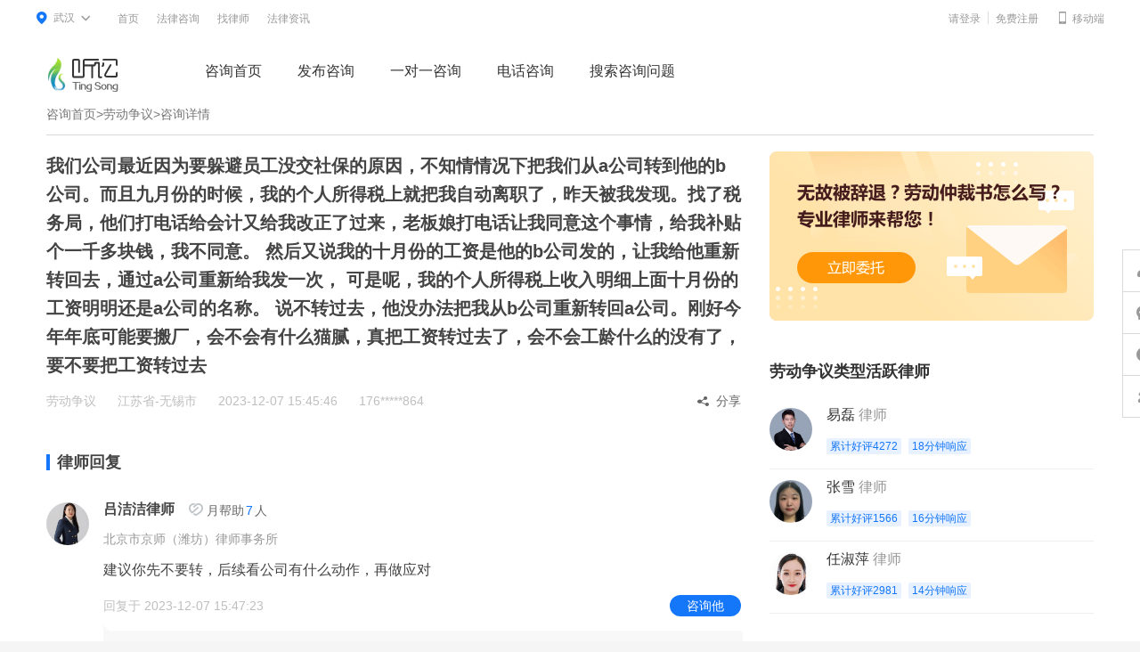

--- FILE ---
content_type: text/html; charset=utf-8
request_url: https://www.tingsonglaw.com/ask/detail/2593905
body_size: 7719
content:
<!doctype html>
<html>

<head>
  <meta charset="utf-8">
  <title>
    我们公司最近因为要躲避员工没交社保的原因，不知情情况下把我们从a公司转到他的b公司。而且九月份的时候，我的个人所得税上就把我自动离职了，昨天被我发现。找了税务局，他们打电话给会计又给我改正了过来，老板娘打电话让我同意这个事情，给我补贴个一千多块钱，我不同意。
然后又说我的十月份的工资是他的b公司发的，让我给他重新转回去，通过a公司重新给我发一次，
可是呢，我的个人所得税上收入明细上面十月份的工资明_在线律师咨询-听讼网
  </title>
  <meta name="keywords"
    content="我们公司最近因为要躲避员工没交社保的原因，不知情情况下把我们从a公司转到他的b公司。而且九月份的时候，我的个人所得税上就把我自动离职了，昨天被我发现。找了税务局，他们打电话给会计又给我改正了过来，老板娘打电话让我同意这个事情，给我补贴个一千多块钱，我不同意。
然后又说我的十月份的工资是他的b公司发的，让我给他重新转回去，通过a公司重新给我发一次，
可是呢，我的个人所得税上收入明细上面十月份的工资明">
  <meta name="description"
    content="我们公司最近因为要躲避员工没交社保的原因，不知情情况下把我们从a公司转到他的b公司。而且九月份的时候，我的个人所得税上就把我自动离职了，昨天被我发现。找了税务局，他们打电话给会计又给我改正了过来，老板娘打电话让我同意这个事情，给我补贴个一千多块钱，我不同意。
然后又说我的十月份的工资是他的b公司发的，让我给他重新转回去，通过a公司重新给我发一次，
可是呢，我的个人所得税上收入明细上面十月份的工资明">
  <meta name="baidu-site-verification" />
  <meta name="applicable-device" content="pc">
  <meta name="mobile-agent" content="format=html5;url=https://m.tingsonglaw.com/ask/detail/2593905">
  <link rel="icon" href="//cdn.tingsonglaw.com/img/favicon.ico" />
  <link rel="stylesheet" href="//cdn.tingsonglaw.com/layui/css/layui.css">
  <link rel="stylesheet" href="//s1-cdn.tingsonglaw.com/ask/css/8bb228c0_common.css">
  <link rel="stylesheet" href="//s1-cdn.tingsonglaw.com/ask/css/1f138749_detail.css">
</head>

<body>
  <link rel="stylesheet" href="//ts-static.oss-cn-beijing.aliyuncs.com/static/ts-pc/css/login_sdk.css?ts=1769755328">
<!--下拉样式-->
<div class="topbar">
  <div class="wrap">
    <div class="head_area">
        <div class="topbar-area-main">
          <div class="head_a"><i class="iconfont icon__area">&#xe79e;</i><b>武汉</b><i class="iconfont icon__cur">&#xe79a;</i>
          </div>        
        </div>
        <div class="topbar-dropdown head_city">
          <div class="topbar-dropdown-icon"><i></i><b></b></div>
          <div class="head_list">
              <div class="s-n-city">
                <p class="s-n-tab">
                  <a href="javascript:;" class="current" id="0">热门城市</a>
                  <a href="javascript:;" id="1">ABCDEFG</a>
                  <a href="javascript:;" id="2">HJKLMN</a>
                  <a href="javascript:;" id="3">PQRST</a>
                  <a href="javascript:;" id="4">WXYZ</a>
                </p>
                <div id="areaBox">
                </div>

              </div>
            </div>
        </div>
    </div>

    <div class="topbar_navlist">
    	<ul>
            <li><a href="https://www.tingsonglaw.com">首页</a></li>
            <li><a href="/ask">法律咨询</a></li>
            <li><a href="https://www.tingsonglaw.com/lawyer/">找律师</a></li>
            <li><a href="https://www.tingsonglaw.com/article/">法律资讯</a></li>
			        </ul>
    </div>

    <div class="mobile_tag">
      <a href="https://m.tingsonglaw.com"><i class="iconfont phone__icon">&#xe79d;</i><span>移动端</span></a>
    </div>

    <ul class="login_cont">
      <li class="login_box">
      </li>
    </ul>
  </div>
</div>

<div class="header">
    <div class="wrap">
        <a href="https://www.tingsonglaw.com/" class="head_logo"></a>
        <div class="header_nav">
        	<ul>
            	<li class=""><a target="_blank" href="/ask/">咨询首页</a></li>
                <li class=""><a target="_blank" href="/ask/publish">发布咨询</a></li>
                <li class=""><a target="_blank" href="/ask/consultone">一对一咨询</a></li>
                <li class=""><a target="_blank" href="/ask/telephone">电话咨询</a></li>
                <li class=""><a target="_blank" href="/ask/list/">搜索咨询问题</a></li>
            </ul>
        </div>

        <!--
		<div class="login_box">

        </div>-->
    </div>
</div>

  <div class="detail__main">
    <!-- 面包屑 -->
    <div class="crumbs_title"><a href="/ask">咨询首页</a><i>></i><a href="/ask/list/laodongzhengyi">劳动争议</a><i>></i><span>咨询详情</span></div>
    
    <div class="main__inner clear">
      <div class="detail__left float_l">
                <p class="detail__title">我们公司最近因为要躲避员工没交社保的原因，不知情情况下把我们从a公司转到他的b公司。而且九月份的时候，我的个人所得税上就把我自动离职了，昨天被我发现。找了税务局，他们打电话给会计又给我改正了过来，老板娘打电话让我同意这个事情，给我补贴个一千多块钱，我不同意。
然后又说我的十月份的工资是他的b公司发的，让我给他重新转回去，通过a公司重新给我发一次，
可是呢，我的个人所得税上收入明细上面十月份的工资明明还是a公司的名称。
说不转过去，他没办法把我从b公司重新转回a公司。刚好今年年底可能要搬厂，会不会有什么猫腻，真把工资转过去了，会不会工龄什么的没有了，
要不要把工资转过去</p>
        <div class="detail__explain clear">
          <span>劳动争议</span><span>江苏省-无锡市</span><span>2023-12-07 15:45:46</span><span>176*****864</span>
          
                    <p class="bdsharebuttonbox">
            <a href="javascript:;" class="a_fx bds_more" data-cmd="more"><i class="iconfont">&#xe7c8;</i>分享</a>
          </p>
                  </div>
                <!-- 有律师回复-->
        <div class="detail__reply-list clear">
          <h3 class="common__title-other">律师回复</h3>
          <ul class="reply__list">
                        <li class="reply__item clear">
              <a target="_blank" href="//www.tingsonglaw.com/lawyer/fc046d1084d3871b2bf7965af09db690" class="lawyer__avatar float_l"><img
                  src="//c2-cdn.tingsonglaw.com/up/all/20230322/3d0e9c7def99317bca51ad0bd898f6b9.png?x-oss-process=image/resize,l_176">
              </a>
              <div class="lawyer__info float_l">
                <div class="lawyer__info-top clear">
                  <div class="lawyer__name float_l"><a target="_blank" href="//www.tingsonglaw.com/lawyer/fc046d1084d3871b2bf7965af09db690">吕洁洁</a>律师</div>
                  <div class="quality__txt float_l"><i class="iconfont">&#xe7aa;</i>月帮助<span>7</span>人</div>
                                  </div>
                <div class="lawyer__firm">北京市京师（潍坊）律师事务所</div>
                <div class="reply__con">
                                    建议你先不要转，后续看公司有什么动作，再做应对                  </div>
                
                <div class="reply__bottom clear">
                  <span class="float_l">回复于 2023-12-07 15:47:23</span>
                  <!-- 非律师用户 -->
                  <a class="reply__btn float_r" target="_blank" href="/ask/biunique?luid=1295402">咨询他</a>
                                    
                </div>
                                <div class="reply__zhuiwen reply__zhuiwen-more">
                                  <ul>
                                        <li class="clear">
                      <p class="reply__zhuiwen-top">
                                                <em>用户追问：</em>
                                                <span>2023-12-07 15:50:22</span>
                      </p>
                      <p class="reply__zhuiwen-bottom">
                                              不转的话，他就不把我从他b公司拉出来，这个月开始发工资的公司就是b公司的了，因为她没给员工缴纳社保，要躲避检查，如果我变成b公司的了，以后劳动仲裁会出问题吗&hellip;&hellip;                      </p>
                    </li>
                                        <li class="clear">
                      <p class="reply__zhuiwen-top">
                                                <em>律师回复：</em>
                                                <span>2023-12-07 15:52:11</span>
                      </p>
                      <p class="reply__zhuiwen-bottom">
                                              你实际在哪工作？你能确定转回后公司能把你调回a公司吗                      </p>
                    </li>
                                        <li class="clear">
                      <p class="reply__zhuiwen-top">
                                                <em>用户追问：</em>
                                                <span>2023-12-07 15:56:20</span>
                      </p>
                      <p class="reply__zhuiwen-bottom">
                                              她口头是这么说的，现在是在江苏无锡，a公司的地方，b公司是在安徽，她这样转过去瞒着员工转过去，是不是年底搬去b公司后，我们连赔偿都没有了，                      </p>
                    </li>
                                      </ul>
                                      <div class="reply__more"><a href="javascript:;"><span>展开全部 3 条</span><i class="iconfont">&#xe71e;</i></a>
                                    </div>
                                
              </div>
            </li>
                        <li class="reply__item clear">
              <a target="_blank" href="//www.tingsonglaw.com/lawyer/ccae8deade73b5f4ef1f05d1e008bfad" class="lawyer__avatar float_l"><img
                  src="//c2-cdn.tingsonglaw.com/up/all/20210810/60605d1d157f80eaa40229c33cbe78ed.png?x-oss-process=image/resize,l_176">
              </a>
              <div class="lawyer__info float_l">
                <div class="lawyer__info-top clear">
                  <div class="lawyer__name float_l"><a target="_blank" href="//www.tingsonglaw.com/lawyer/ccae8deade73b5f4ef1f05d1e008bfad">赵涓娟</a>律师</div>
                  <div class="quality__txt float_l"><i class="iconfont">&#xe7aa;</i>月帮助<span>21</span>人</div>
                                  </div>
                <div class="lawyer__firm">云南上首律师事务所</div>
                <div class="reply__con">
                                    你好，最好是通过书面的形式来确定这个问题，再转                  </div>
                
                <div class="reply__bottom clear">
                  <span class="float_l">回复于 2023-12-07 15:59:31</span>
                  <!-- 非律师用户 -->
                  <a class="reply__btn float_r" target="_blank" href="/ask/biunique?luid=531523">咨询他</a>
                                    
                </div>
                                
              </div>
            </li>
                       
          </ul>
          
        </div>
                <!-- 非律师身份 且有回复 -->
        <p class="reply__notice"><a href="//www.tingsonglaw.com/ask/publish" target="_blank"></a></a></p>
                
              </div>
        
      
      
      <div class="detail__right float_r">
                <!-- 文书入口 -->
        <a href="https://www.tingsonglaw.com/ask/pcdocindex">
         <div class="wenshu"></div>
       </a>
                
                <!-- 其他类型活跃律师 -->
        <div class="active__list">
          <h3 class="common__title">劳动争议类型活跃律师</h3>
          <ul>
                        <li class="active__item clear">
              <a class="active__avatar float_l" target="_blank" href="/lawyer/b3c68fe3b9a249c7bf1b67acff25af44">
                <img src="//c2-cdn.tingsonglaw.com/up/all/20190703/c3b7957fc1fba1b193a2c17eae4f4929.png?x-oss-process=image/resize,l_176">
              </a>
              <div class="active__info float_l">
                <p class="active__name"><a target="_blank" href="/lawyer/b3c68fe3b9a249c7bf1b67acff25af44">易磊</a>律师</p>
                <p class="active__other">
                                    <span>累计好评4272</span>
                                    <span>18分钟响应</span>
                                  </p>
              </div>
              <a target="_blank" href="/ask/biunique?luid=844" class="active__btn">咨询</a>
            </li>
                        <li class="active__item clear">
              <a class="active__avatar float_l" target="_blank" href="/lawyer/f5a120988b13bc6fd7dd0784249b0e69">
                <img src="//c2-cdn.tingsonglaw.com/up/all/20221024/942918493a7c19650602afddf06e3b9a.png?x-oss-process=image/resize,l_176">
              </a>
              <div class="active__info float_l">
                <p class="active__name"><a target="_blank" href="/lawyer/f5a120988b13bc6fd7dd0784249b0e69">张雪</a>律师</p>
                <p class="active__other">
                                    <span>累计好评1566</span>
                                    <span>16分钟响应</span>
                                  </p>
              </div>
              <a target="_blank" href="/ask/biunique?luid=695728" class="active__btn">咨询</a>
            </li>
                        <li class="active__item clear">
              <a class="active__avatar float_l" target="_blank" href="/lawyer/f099da2af8dbb789467912731f395726">
                <img src="//c4-cdn.tingsonglaw.com/up/all/20201228/c09a25d38483a82e450b576a94b0a617.png?x-oss-process=image/resize,l_176">
              </a>
              <div class="active__info float_l">
                <p class="active__name"><a target="_blank" href="/lawyer/f099da2af8dbb789467912731f395726">任淑萍</a>律师</p>
                <p class="active__other">
                                    <span>累计好评2981</span>
                                    <span>14分钟响应</span>
                                  </p>
              </div>
              <a target="_blank" href="/ask/biunique?luid=659050" class="active__btn">咨询</a>
            </li>
                        
<!--            <li class="active__item clear">
              <a class="active__avatar float_l" href="">
                <img src="//c4-cdn.tingsonglaw.com/up/all/20210518/b7e7acf707ae412f68bd2f142df4285f.png?x-oss-process=image/resize,l_176">
              </a>
              <div class="active__info float_l">
                <p class="active__name"><a href="">李雷雷</a>律师</p>
                <p class="active__other"><span>相关月回复243</span><span>相关月回复243</span></p>
              </div>
              <a href="" class="active__btn">咨询</a>
            </li>
            <li class="active__item clear">
              <a class="active__avatar float_l" href="">
                <img src="//c4-cdn.tingsonglaw.com/up/all/20210518/b7e7acf707ae412f68bd2f142df4285f.png?x-oss-process=image/resize,l_176">
              </a>
              <div class="active__info float_l">
                <p class="active__name"><a href="">李雷雷</a>律师</p>
                <p class="active__other"><span>相关月回复243</span><span>相关月回复243</span></p>
              </div>
              <a href="" class="active__btn">咨询</a>
            </li>-->
            
          </ul>
        </div>
                <!-- 热门法律知识 -->
        <div class="hotlaw__list">
          <h3 class="common__title">劳动争议热门法律知识</h3>
          <ul class="clear">
                        <li class="hotlaw__item clear">
              <a href="//www.tingsonglaw.com/article/m-bda4623545ae9274e9867bd3688bd9e5" target="_blank">
                <img class="hotlaw__img float_l" src="https://c1-cdn.tingsonglaw.com/up/all/20251222/8c0e3a3e31d8af7cbc4de94ee818e645.png">
                <div class="hotlaw__info float_l">
                  <p class="hotlaw__title">微信办公算加班吗？数字时代加班认定标准与维权攻略&mdash;&mdash;专业劳动律师陈艺详解</p>
                  <p class="hotlaw__subtitle">微信办公算加班吗？数字时代加班认定标准与维权攻略&mdash;&mdash;专业劳动律师陈艺详解</p>
                </div>
              </a>
            </li>
                        <li class="hotlaw__item clear">
              <a href="//www.tingsonglaw.com/article/m-d6b68aed82e46b734a9b7da539593428" target="_blank">
                <img class="hotlaw__img float_l" src="https://c4-cdn.tingsonglaw.com/up/all/20251119/d099cf33964b8d2d6641feb38d878372.png">
                <div class="hotlaw__info float_l">
                  <p class="hotlaw__title">用人单位未缴社保，工伤职工能否直接起诉要求人身损害赔偿？劳动律师专业解析</p>
                  <p class="hotlaw__subtitle">用人单位未缴社保，工伤职工能否直接起诉要求人身损害赔偿？劳动法律师专业解析</p>
                </div>
              </a>
            </li>
                        <li class="hotlaw__item clear">
              <a href="//www.tingsonglaw.com/article/m-d6b68aed82e46b734a4b7da539593428" target="_blank">
                <img class="hotlaw__img float_l" src="https://c2-cdn.tingsonglaw.com/up/all/20251117/ab6c6dbe9adcc8378cdc17432344cbdf.png">
                <div class="hotlaw__info float_l">
                  <p class="hotlaw__title">用人单位未缴社保，工伤职工能否直接起诉要求人身损害赔偿？劳动法律师专业解析</p>
                  <p class="hotlaw__subtitle">用人单位未缴社保，工伤职工能否直接起诉要求人身损害赔偿？劳动法律师专业解析</p>
                </div>
              </a>
            </li>
                        
<!--            <li class="hotlaw__item clear">
              <a href="" target="_blank">
                <img class="hotlaw__img float_l" src="https://c3-cdn.tingsonglaw.com/up/all/20210820/a9c69a903b6d40d7a290d32be2e6dce7.png">
                <div class="hotlaw__info float_l">
                  <p class="hotlaw__title">我国民法典下的离婚制度我国民法典下的离婚制度</p>
                  <p class="hotlaw__subtitle">今天小编带大家了解一下我今天小编带大家了解一下我今天小编带大家了解一下我</p>
                </div>
              </a>
            </li>
            <li class="hotlaw__item clear">
              <a href="" target="_blank">
                <img class="hotlaw__img float_l" src="https://c3-cdn.tingsonglaw.com/up/all/20210820/a9c69a903b6d40d7a290d32be2e6dce7.png">
                <div class="hotlaw__info float_l">
                  <p class="hotlaw__title">我国民法典下的离婚制度我国民法典下的离婚制度</p>
                  <p class="hotlaw__subtitle">今天小编带大家了解一下我今天小编带大家了解一下我今天小编带大家了解一下我</p>
                </div>
              </a>
            </li>
-->
          </ul>
        </div>
        
                <!-- 最新咨询 -->
        <div class="new__consult">
          <h3 class="common__title">劳动争议最新咨询</h3>
          <ul class="clear">
                        <li class="consult__item clear">
              <a href="/ask/detail/2811082" target="_blank">
                <p class="consult__title">因单位原因造成长期待岗状态，如何维权</p>
                <div class="cousult__footer clear">
                  <div class="cousult__footer-left float_l">
                    <img style="z-index: 1;" src="//c2-cdn.tingsonglaw.com/up/all/20221024/942918493a7c19650602afddf06e3b9a.png?x-oss-process=image/resize,l_300">
                    <span class="float_l">张雪 等6名律师回复</span>
                  </div>
                  <div class="cousult__footer-right float_r">1小时前</div>
                </div>
              </a>
            </li>
                        <li class="consult__item clear">
              <a href="/ask/detail/2810985" target="_blank">
                <p class="consult__title">公司无故放假  发最低工资怎么办？</p>
                <div class="cousult__footer clear">
                  <div class="cousult__footer-left float_l">
                    <img style="z-index: 1;" src="//c2-cdn.tingsonglaw.com/up/all/20221205/9973aa286577cfe9dc661a78d4e451a8.png?x-oss-process=image/resize,l_300">
                    <span class="float_l">时龙 等9名律师回复</span>
                  </div>
                  <div class="cousult__footer-right float_r">17小时前</div>
                </div>
              </a>
            </li>
                        <li class="consult__item clear">
              <a href="/ask/detail/2810986" target="_blank">
                <p class="consult__title">日结工上班期间受伤了，算工伤吗？厂里不愿意管，劳务不愿意管</p>
                <div class="cousult__footer clear">
                  <div class="cousult__footer-left float_l">
                    <img style="z-index: 1;" src="//c2-cdn.tingsonglaw.com/up/all/20221205/9973aa286577cfe9dc661a78d4e451a8.png?x-oss-process=image/resize,l_300">
                    <span class="float_l">时龙 等10名律师回复</span>
                  </div>
                  <div class="cousult__footer-right float_r">17小时前</div>
                </div>
              </a>
            </li>
                        <li class="consult__item clear">
              <a href="/ask/detail/2810989" target="_blank">
                <p class="consult__title">代课老师，和第三方劳务签的合同，车祸住院七天，返校当天被通知调到后勤，后续被通知这边不用人了，今天打算去劳务谈一下，不知道她们会不会给辞退通知书，之前电话沟通不顺利，想咨询一下怎么处理。
现在还在岗工作，马上放寒假了，劳务那边意思是说发寒假工资，但是正常，寒假工资也是有的，也不算补偿吧。</p>
                <div class="cousult__footer clear">
                  <div class="cousult__footer-left float_l">
                    <img style="z-index: 1;" src="//c2-cdn.tingsonglaw.com/up/all/20221205/9973aa286577cfe9dc661a78d4e451a8.png?x-oss-process=image/resize,l_300">
                    <span class="float_l">时龙 等6名律师回复</span>
                  </div>
                  <div class="cousult__footer-right float_r">17小时前</div>
                </div>
              </a>
            </li>
                        <li class="consult__item clear">
              <a href="/ask/detail/2810974" target="_blank">
                <p class="consult__title">在公司入职5年，1月28被约谈优化，以新客户组业绩表现不佳为由， 给出选择去公司去部门其它组同岗位，暂未提供明细，或者看市场其它机会，如果想谈赔偿，策略是什么，怎么避免被公司刁难，给出分析和解决方案</p>
                <div class="cousult__footer clear">
                  <div class="cousult__footer-left float_l">
                    <img style="z-index: 1;" src="//c1-cdn.tingsonglaw.com/up/all/20251229/c437307266e89d8a5d8f5698a0084d8b.png?x-oss-process=image/resize,l_300">
                    <span class="float_l">王昕 等7名律师回复</span>
                  </div>
                  <div class="cousult__footer-right float_r">1天前</div>
                </div>
              </a>
            </li>
                        
<!--            <li class="consult__item clear">
              <a href="" target="_blank">
                <p class="consult__title">我国民法典下的离婚制度</p>
                <div class="cousult__footer clear">
                  <div class="cousult__footer-left float_l">
                    <img style="z-index: 3;" src="//c3-cdn.tingsonglaw.com/up/all/20210811/36957589f679243463e06521258b1931.png?x-oss-process=image/resize,l_300">
                    <img style="z-index: 2;" src="//c3-cdn.tingsonglaw.com/up/all/20210719/954b0694b83177978833db63c22b2872.png?x-oss-process=image/resize,l_300">
                    <img style="z-index: 1;" src="//c3-cdn.tingsonglaw.com/up/all/20210811/36957589f679243463e06521258b1931.png?x-oss-process=image/resize,l_300">
                    <span class="float_l">2名律师回复</span>
                  </div>
                  <div class="cousult__footer-right float_r">12分钟前</div>
                </div>
              </a>
            </li>
            <li class="consult__item clear">
              <a href="" target="_blank">
                <p class="consult__title">我国民法典下的离婚制度</p>
                <div class="cousult__footer clear">
                  <div class="cousult__footer-left float_l">
                    <img style="z-index: 3;" src="//c3-cdn.tingsonglaw.com/up/all/20210811/36957589f679243463e06521258b1931.png?x-oss-process=image/resize,l_300">
                    <img style="z-index: 2;" src="//c3-cdn.tingsonglaw.com/up/all/20210719/954b0694b83177978833db63c22b2872.png?x-oss-process=image/resize,l_300">
                    <img style="z-index: 1;" src="//c3-cdn.tingsonglaw.com/up/all/20210811/36957589f679243463e06521258b1931.png?x-oss-process=image/resize,l_300">
                    <span class="float_l">2名律师回复</span>
                  </div>
                  <div class="cousult__footer-right float_r">12分钟前</div>
                </div>
              </a>
            </li>-->
            
          </ul>
          <a class="answers__btn" href="//www.tingsonglaw.com/ask/publish" target="_blank"><i class="iconfont"></i>我也要提问</a>
        </div>
                
      </div>
    </div>
  </div>
  <div class="main_bottom">
<div class="main_warp">
<div class="warp__top">
<div class="warp__top-l">
<div class="common__label">
<p class="common__label-t">我是公众</p>

<p class="common__links"><a href="https://www.tingsonglaw.com/">听讼首页</a></p>

<p class="common__links"><a href="https://www.tingsonglaw.com/ask/publish">发布咨询</a></p>

<p class="common__links"><a href="https://www.tingsonglaw.com/lawyer">找律师</a></p>

<p class="common__links"><a href="https://www.tingsonglaw.com/ask">法律咨询</a></p>

<p class="common__links"><a href="https://www.tingsonglaw.com/article">法律资讯</a></p>
</div>

<div class="common__label">
<p class="common__label-t">听讼法律咨询公众号</p>
<img class="common__label-code" src="//cdn.tingsonglaw.com/img/qrcode/ewm_img.png" />
<p class="common__label-p">律师回复不错过</p>
</div>

<div class="common__label">
<p class="common__label-t">听讼法律咨询小程序</p>
<img class="common__label-code" src="//c2-cdn.tingsonglaw.com/up/all/20210818/83481c69c45930b04611bc90f855c247.png" />
<p class="common__label-p">随时随地咨询</p>
</div>
</div>

<div class="warp__top-r">
<div class="common__label">
<p class="common__label-t">我是律师</p>

<p class="common__links"><a href="https://uc.tingsonglaw.com/pub/wreg">律师入驻</a></p>

<p class="common__links"><a href="https://h5site.tingsonglaw.com/personal/#/auth/info">律师认证</a></p>

<p class="common__links"><a href="https://www.tingsonglaw.com/index/commonweb">律师常用网站</a></p>

<p class="warp__top-line">&nbsp;</p>

<p class="warp__top-date">联系客服 9:00-18:00</p>

<p class="warp__top-phone">027-85881208</p>
</div>

<div class="common__label">
<p class="common__label-t">听讼律助公众号</p>
<img class="common__label-code" src="//c3-cdn.tingsonglaw.com/up/all/20210909/8386304dcbc41350184e27a80d9bb1e4.png" />
<p class="common__label-p">案源信息早知道</p>
</div>

<div class="common__label" style="display:none;">
<p class="common__label-t">听讼律助小程序</p>
<img class="common__label-code" src="//c3-cdn.tingsonglaw.com/up/all/20210909/6cf6c5f39cd41cac616cfe748cf81c61.png" />
<p class="common__label-p">快捷回复咨询</p>
</div>
</div>
</div>

<div class="warp__bottom">
<div class="warp__bottom-con">
<div class="warp__bottom-label">网站地图：</div>

<ul>
	<li><a href="https://www.tingsonglaw.com/" title="听讼官网">听讼官网</a><em>|</em></li>
	<li><a href="https://www.tingsonglaw.com/ask/" title="法律咨询">法律咨询</a><em>|</em></li>
	<li><a href="https://www.tingsonglaw.com/lawyer/" title="找律师">找律师</a><em>|</em></li>
	<li><a href="https://www.tingsonglaw.com/article/" title="法律资讯">法律资讯</a><em>|</em></li>
	<li><a href="https://www.tingsonglaw.com/label/" title="法律标签">法律标签</a><em>|</em></li>
	<li><a href="https://www.tingsonglaw.com/index/supervise/">监管措施</a><em>|</em></li>
	<li><a href="https://www.tingsonglaw.com/about/index">关于我们</a></li>
</ul>
</div>

<div class="warp__bottom-con  warp__bottom-con_bum">
<div class="warp__bottom-label">友情链接：</div>
</div>
</div>
</div>

<div class="main_bottom-bottom">
<div class="main_warp">
<p><a href="http://beian.miit.gov.cn" rel="external nofollow">鄂ICP备18021267号-4 鄂公网安备42018502003405号</a>&nbsp;&nbsp;<span>增值电信业务经营许可证(鄂B2-20210603)</span></p>

<p><span>Powered by </span><a href="https://www.tingsonglaw.com">听讼网</a><span> Copyright &copy; </span><a href="https://www.tingsonglaw.com" rel="nofollow">武汉听讼信息技术有限公司</a><span>版权所有 联系地址：武汉东湖新技术开发区关山大道465号三期光谷创意大厦2501-2502</span></p>
</div>
</div>
</div><script>var DOMAIN_PREFIX =  ""; var _g_iswww = 1; var _g_forjump = 0 </script>
<script type="text/javascript" src="//cdn.tingsonglaw.com/static/common/jquery/1.10.2/jquery.min.js"></script>
<script type="text/javascript" src="//cdn.tingsonglaw.com/layer/layer.js"></script>
<script type="text/javascript" src="//st1.tingsonglaw.com/web/common/common.js?ts=C6efbcd6fdte68122"></script>
<script type="text/javascript" src="//uc.tingsonglaw.com/js/ucloginsdk_loader_1.0.js"></script>
<script type="text/javascript" src="//api.map.baidu.com/api?v=2.0&ak=owGOSUIYLIPME0SYjLfiQ1ML"></script>
<script type="text/javascript" src="//cdn.tingsonglaw.com/js/areaJsonnew.js"></script>
<script type="text/javascript" src="//cdn.tingsonglaw.com/js/areapy.js"></script>
<script type="text/javascript" src="//cdn.tingsonglaw.com/js/areapynew.js?_v=1.1"></script>
<script language="JavaScript" src="//s3-cdn.tingsonglaw.com/ask/js/ff316f8d_currency.js"></script>
<script language="JavaScript" src="//s3-cdn.tingsonglaw.com/ask/js/50f5b0b9_headarea.js"></script>
<script language="JavaScript" src="//s1-cdn.tingsonglaw.com/ask/js/cfa29818_posta.js"></script>
<script type="text/javascript">
$(function(){
  posta();
	areapy();
	//返回顶部
	$(window).scroll(function () {
		$(document).scrollTop() > 144 ? $('.datails_tit').addClass("show") : $('.datails_tit').removeClass("show");
	});
  $('.header_nav li.nav_list>a').mouseenter(function() {
		$('.head_linst_nav').slideUp(150);
		$('.header_nav li.nav_list>a').css('color','#333')
		$(this).next('.head_linst_nav').stop().slideDown(150);
		if($(this).next('.head_linst_nav').is(':visible')){
			$(this).css('color','#4185f5')
		}
	});

	$('.header_nav li.no_list>a').mouseenter(function() {
		$('.header_nav li.nav_list>a').css('color','#333')
		$('.head_linst_nav').stop().slideUp(150);
	});
	$('.header').mouseleave(function() {
		$('.head_linst_nav').stop().slideUp(150);
		$('.header_nav li.nav_list>a').css('color','#333')
	})
	// getAreaCode(function(areaCode){
	// 	headregion(areaCode);
	// });
	$('.s-n-tab a').click(function(){
		$(this).addClass('current').siblings().removeClass('current');
	var i =$(this).index();
		$('.s-n-citylist').hide();
		$('.sk' + i).show();
	})
});

(function() {
var _codescript = document.createElement("script");
   _codescript.src = "//s5.cnzz.com/z_stat.php?id=1275523213&web_id=1275523213";
   var s = document.getElementsByTagName("script")[0];
   _codescript.type = 'text/javascript';
   _codescript.async = true;
   _codescript.charset = "utf-8";
   s.parentNode.insertBefore(_codescript, s);

  var _hmt = _hmt || [];
  var hm = document.createElement("script");
  hm.src = "//hm.baidu.com/hm.js?64bcfcb83ee15c2b16c939551571f951";
  hm.type = 'text/javascript';
  hm.async = true;
  hm.charset = "utf-8";
  s.parentNode.insertBefore(hm, s);

  var hm = document.createElement("script");
  hm.src = "//"+DOMAIN_PREFIX+"event.tingsonglaw.com/js/eventsdk_loader_1.0.js";
  hm.type = 'text/javascript';
  hm.async = true;
  hm.charset = "utf-8";
  s.parentNode.insertBefore(hm, s);

})();

</script>


</body>
<script>
  var askid = "2593905"; // 咨询id
  var reasoname = "劳动争议"; // 咨询类型
  var reasonid = "4"; // 咨询类型
  var replyFirstApi = '/ask/reply'; // 律师第一次回复
  var replyOtherApi = '/ask/questioningClosely'; // 律师第二次回复 or 用户追问律师
  var adoptApi = "//pubapi.tingsonglaw.com/ts/index/reply_get"; // 采纳 
  var getPhoneApi = "/ask/getPhoneByAskid"; // 获取电话号码
  function Uc_Login_Sdk_CallBack(data) {
    if (data.type == "loginsuccess" || data.type == "loginregsuccess" || data.type == "loginout") {
      location.reload(); // 重新加载
    }
  }
</script>
<script type="text/javascript" src="//cdn.tingsonglaw.com/js/checkform.js"></script>
<script type="text/javascript" src="//pay.tingsonglaw.com/js/PaySdk.js"></script>
<script src="//s2-cdn.tingsonglaw.com/ask/js/9dbc3956_detail.js"></script>
<script>
  window._bd_share_config={"common":{"bdSnsKey":{},"bdText":"","bdMini":"1","bdMiniList":["weixin","sqq","qzone","tsina","copy"],"bdPic":"","bdStyle":"0","bdSize":"24"},"share":{},"image":{"viewList":[],"viewText":"分享到：","viewSize":"16"},"selectShare":{"bdContainerClass":null,"bdSelectMiniList":[]}};with(document)0[(getElementsByTagName('head')[0]||body).appendChild(createElement('script')).src='//cdn.tingsonglaw.com/static/api/js/share.js?v=89860593.js?cdnversion='+~(-new Date()/36e5)];
</script>
</html>

--- FILE ---
content_type: text/html
request_url: https://uc.tingsonglaw.com/pros.html
body_size: 913
content:
<!doctype html>
<html>
<head>
<meta charset="utf-8">
<title>听讼</title>
<!--[if lt IE 9]>            
  <script src="//cdn.tingsonglaw.com/ie/es5-shim.min.js"></script>
  <script src="//cdn.tingsonglaw.com/ie/es5-sham.min.js"></script>
  <script src="//cdn.tingsonglaw.com/ie/json.js"></script>
<![endif]-->
</head>
<body>

<script type="text/javascript" >

(function(){
    var source,
        origin,
        isIE7;
    var browser = navigator.appName;
    var version = navigator.appVersion.split(";") || [];
    var trim_Version = version.length > 1 && version[1].replace(/[ ]/g,"");

    if(browser == "Microsoft Internet Explorer" && trim_Version == "MSIE7.0") {
        isIE7 = true;
    }
    var onmessage = function (event) {
        var data = event.data.split(':'),
            _origin = event.origin;
        if(/tingsonglaw.com/.test(_origin) && data[0] == "tsstorage"){
            origin = _origin;
            source = event.source;
            //console.log(source,data);
            //source.postMessage('track', origin);
            switch(data[1]){
            case 'g':
            	if(window.localStorage){
            		window.localStorage.setItem('__t',''+Date.parse(new Date()));
				 	var _d = window.localStorage.getItem(data[2]);
				 	if(!_d)
				 		_d = '';	
				 	sendMessage('tsstorage:'+data[2]+':'+_d);
				}
            	break;
            case 's':
            	if(window.localStorage){
					window.localStorage.setItem(data[2],data[3]);
				}
            	break;
            case 'c':
            	if(window.localStorage){
					window.localStorage.clear();
				}
            	break;	
            }
        }
    };   


    if (typeof window.addEventListener != 'undefined') {
        window.addEventListener('message', onmessage, false);
    } else if (typeof window.attachEvent != 'undefined') {
        window.attachEvent('onmessage', onmessage);
    }

    var sendMessage = function(action) {
        if(!source) {
            window.navigator.postFather(action);
        } else {
            source.postMessage(action,origin);
        }
    };

    window.INLOGIN = {
        close: function() {
            if(!source && !isIE7) return;
            INPAY.generalMethod("loginclose");
        },
        checkInit : function(){
	    	if(!source && !isIE7) return false;
	    	return true;
	    },
        generalMethod : function( type , data){
            if(!source && !isIE7) return;
            var _data = { };
            _data.type = type;
            _data.data = data;
            sendMessage(JSON.stringify(_data));
        }
    };
}());

</script>

</body>
</html>

--- FILE ---
content_type: text/css; charset=utf-8
request_url: https://s1-cdn.tingsonglaw.com/ask/css/8bb228c0_common.css
body_size: 3139
content:
@charset "utf-8";
/* iconfont start */
@font-face {
  font-family: "iconfont"; /* Project id 1339134 */
  src: url('//at.alicdn.com/t/font_1339134_ils94cbnlq.woff2?t=1626055668359') format('woff2'),
       url('//at.alicdn.com/t/font_1339134_ils94cbnlq.woff?t=1626055668359') format('woff'),
       url('//at.alicdn.com/t/font_1339134_ils94cbnlq.ttf?t=1626055668359') format('truetype');
}

.iconfont {
  font-family: "iconfont" !important;
  font-size: 16px;
  font-style: normal;
  -webkit-font-smoothing: antialiased;
  -moz-osx-font-smoothing: grayscale;
}
/* iconfont end  */
/* 公共样式 */
body, html{background-color:#f5f5f5; font-family:'Microsoft Yahei','\5FAE\8F6F\96C5\9ED1',Arial,'Hiragino Sans GB','\5B8B\4F53'; margin:0; padding:0; font-size:14px; line-height:24px; color:#333;min-width:1260px; overflow-x:auto}
button, dd, div, dl, dt, form, img, input, li, ol, p, td, th, ul{margin:0; padding:0; border:0;outline:none}
em, th, i ,b{font-style:normal; font-weight:normal;}
ul, li{list-style:none;}
img{vertical-align:top;}
h1, h2, h3, h4, h5, h6{margin:0; padding:0; font-weight:500;}
input{font-size:12px; vertical-align:middle; color:#333; outline:0;}
table{border-collapse:collapse; border-spacing:0;}
a, input, textarea, select{outline:none; transition:all .1s ease; color:#333;font-family:'Microsoft Yahei','\5FAE\8F6F\96C5\9ED1',Arial,'Hiragino Sans GB','\5B8B\4F53'; }
a:hover, a:link, a:visited{text-decoration:none;}
a:hover{ color:#5177f4}
textarea{resize:none;}
html{_background:url(about:blank);}

#page0,#page1,#page2,#page3,#page4{transition:all 1s ease;}
.fl{float:left;}
.fr{float:right;}
.red{color:#ff5a67;}
img{border: 0;vertical-align: top;opacity: 1;-webkit-transition: opacity 0.3s ease-out;-moz-transition: opacity 0.3s ease-out;-o-transition: opacity 0.3s ease-out;transition: opacity 0.3s ease-out;}
.wrap,.warp{ width:1200px; margin:0 auto}
.wrap1{ width:1000px; margin:0 auto}

/*滚动条样式*/
::-webkit-scrollbar/*整体部分*/
{width: 8px;height:10px;}
::-webkit-scrollbar-track/*滑动轨道*/
{-webkit-box-shadow: inset 0 0 2px rgba(0,0,0,0);border-radius: 12px;background:#eee;}
::-webkit-scrollbar-thumb/*滑块*/
{border-radius: 3px;background:#ccc;}
::-webkit-scrollbar-thumb:hover/*滑块效果*/
{border-radius: 3px;background: #2da3df;}

input:-ms-input-placeholder,textarea:-ms-input-placeholder{color: #999;opacity:1; line-height:22px;}
input::-webkit-input-placeholder,textarea::-webkit-input-placeholder{color: #999;opacity:1; line-height:22px;}
input:-webkit-autofill {-webkit-box-shadow: 0 0 0px 1000px #f8f8f8 inset;}
.mian{ height:1095px; position:relative}
.lawyer_details{ margin:15px auto 80px auto; overflow:hidden}
/*头部*/
.header{ background:#fff; height:80px; width:100%; position:relative; z-index:9999;clear:both;box-shadow: 0px 4px 4px rgba(0,0,0,0.05);}
.header .warp{ position:relative}
.head_login a{ width:73px; height:28px; border-radius:28px; display:block; border:1px solid #259ad6; font-size:14px; text-align:center; line-height:28px; margin-left:15px; float:left;}
.head_login a:hover{ background-color:#259ad6; color:#fff}
.head_login{ float:right;width:180px; overflow:hidden; padding-top:17px;}
.head_logo { 
  margin-top: 18px;
  float:left; 
  background: url(https://c3-cdn.tingsonglaw.com/up/all/20210927/456c6e5ffa7971034e0d581348a0430d.png) no-repeat;
  width: 110px;
  height: 50px;
}
.advert{ width:100%; height:64px; position:relative}
.advert a.advert_btn{ width:100%; height:64px; display:block; }
.advert a.advert_close{ background:url(/img/g_close.png) no-repeat; width:20px; height:20px; position:absolute; z-index:1; right:30px; top:22px}

/*通用翻页*/
.pager{ text-align:center; line-height:34px; padding:30px 0;}
.pager{ overflow:hidden; background-color:#fff; border-radius:3px;}
.pager li{display:inline-block;}
.pager a{ color:#999; display:inline-block; border: #ececec 1px solid; padding:0 14px; margin:0 2px; background-color:#fff; border-radius:3px}
.pager a.disabled{display:inline-block; border: #ececec 1px solid; padding:0 14px; margin:0 2px; cursor:pointer; background-color:#fff ; color:#999}
.pager a:hover,a.p_hov,a.p_hov:hover,.pager a.current{ color:#fff; background:#1476F9; border-color: #1476F9; border-radius:3px}
/*底部*/
.mian_bottom{ background-color:#282d33; padding-top:60px;}
.bottom_cont{ overflow:hidden}
.bottom_fl{ float:left}
.bottom_fl h3{ font-size:20px; color:#c3c8ce;}
.bottom_fl ul.guangw_ul{ overflow:hidden; margin:15px 0 25px 5px;}
.bottom_fl ul.guangw_ul li{ float:left; color:#454a50; font-size:12px; margin-right:10px;}
.bottom_fl ul.guangw_ul li a{ color:#c3c8ce; font-size:14px; padding-right:10px;}
.bottom_fl ul.guangw_ul li a:hover{ color:#fff;}

.bottom_fl span{ font-size:14px; color:#c3c8ce; padding-top:25px; display:block; line-height:24px; width:400px;}
.bottom_fl span a{color:#b8bdc9}
.bottom_fr{ float:right;width:350px; overflow:hidden}
.btom_titebtn{ width:200px; float:left;}
.btom_titebtn a{ width:130px; height:40px; line-height:40px; display:block; text-align:center; color:#fff; font-size:18px; border-radius:5px; float:right; position:relative}
.btom_titebtn a em{ padding-left:50px;}
/*.btom_titebtn a em:after{ background:url(/img/dh_t.png) no-repeat; content:""; width:21px; height:21px; display:block; position:absolute;left: 25px;top: 10px;}
*/
.btom_titebtn b{ font-size:14px; color:#c3c8ce; text-align:right; display:block; margin:15px 0; float:right; width:200px;}
.btom_titebtn span{ display:block; font-size:24px; font-weight:bold; color:#fff; float:right}
.ewm_img{ float:right; width:121px; margin-left:25px;}
.ewm_img img{ width:121px; height:122px; display:block}
.ewm_img b{ font-size:14px; text-align:center; color:#fff; display:block; padding-top:10px;}
.bottom_cont{ overflow:hidden; padding-bottom:40px;}
.hezhb_txt{font-size:14px; color:#5a5d60;height:42px; line-height:42px;}
.hezhb_txt em{ font-size:14px; color:#5a5d60; padding-right:30px; }
.hz_btn{ height:48px; line-height:48px; background-color:#1e2126; font-size:14px; color:#8c9094; text-align:center}
.btom_15{ margin-bottom:15px;}

.lawyer_link ul{ overflow:hidden; padding-bottom:40px;}
.lawyer_link li{ float:left; color:#4a4a50; padding:0 5px; line-height:30px;}
.lawyer_link li a{ color:#c3c8ce; padding-right:10px; font-size:14px;}
.lawyer_link li a:hover{ color:#fff;}
.lawyer_link li em{ color:#c3c8ce; font-size:14px;}
.lawyer_link{ width:730px; margin-top:10px;}
.bottom_fl h3{ font-size:18px; color:#fff; margin-left:5px;}
.advert{ background:url(/img/top_bg.png) center no-repeat; width:100%; height:64px;}
.zuc_btom{ padding-top:25px;}
.zuc_btom span{ display:block; line-height:24px; color:#999; padding-top:0;}
.clearfix {
  display: inline-table; 
  display: block; 
  zoom: 1;
}

.clearfix:after {
  content:''; 
  clear: both; 
  display: block; 
  height: 0; 
  visibility: hidden;
}

.clear {
  zoom: 1;
  clear: both;
}
.clear:after,
.clear:before {
  content:"";
  display:table;
}

.clear:after {
  clear:both;
  overflow:hidden;
}

.float_l {
  float: left;
}

.float_r {
  float: right;
}

.ellipsis2 {
  display: -webkit-box;
  -webkit-line-clamp: 2;
  -webkit-box-orient: vertical;
  overflow: hidden;
}

.ellipsis3 {
  display: -webkit-box;
  -webkit-line-clamp: 3;
  -webkit-box-orient: vertical;
  overflow: hidden;
}
/* header start */
.head_city{ width:490px}
.s-n-city {width: 450px; padding: 19px;}
.s-n-citylist {
  padding: 10px;
}
.s-n-tab {height: 25px;border-bottom: 1px solid #ddd;}
.s-n-tab a {float: left;padding: 2px 10px 0;line-height: 23px;transition: all .0s ease;}
.s-n-tab a.current {padding: 0 9px 0;border-top: 2px solid #4a8be3;border-bottom: 1px solid #fff;border-left: 1px solid #ddd; border-right: 1px solid #ddd;}
.s-n-citylist p {position: relative;display: block;padding-left: 40px;line-height: 22px;padding-top: 5px;}
.s-n-citylist span {position: absolute;left: 0; top: 5px;color: #999;}
.s-n-citylist a { float: left;padding: 0 7px 0 6px;white-space: nowrap; font-size:12px;}
.s-n-citylist a:hover{ color:#3c92eb}
.s-n-hover .nav-im {padding: 0 9px;border-left: 1px solid #eee;border-right: 1px solid #eee;background-color: #fff;color: #333;}
.s-n-hover .nav-im:hover { color: #333;}
.s-n-hover .nav-im-pl { padding-left: 24px;}
.s-n-hover .nav-im.pr { padding-right: 19px;}
.s-n-hover .nav-im.pr .i-jt  {right: 7px;-webkit-transform: rotate(180deg);-moz-transform: rotate(180deg);-ms-transform: rotate(180deg);transform: rotate(180deg);}
.s-n-hover .nav-im-pl .i-area { left: 6px;}


.header_nav{ float:left; margin-left:60px;}
.header_nav>ul>li{ float:left; padding: 0 20px; line-height: 78px;}
.header_nav>ul>li>a { padding: 8px 0; font-size:16px;color: #333;}
.header_nav>ul>li>a:hover { color: #1476F9; }
.header_nav>ul>li>a.active,
.header_nav>ul>li.current>a {
  font-weight: bold;
  color: #1476F9;
  border-bottom: #1476F9 solid 2px;
}
/* header end */

/* footer start */
.main_bottom {
  background-color:#30343E; 
  padding-top: 48px;
  line-height: 1;
}

.main_warp {
  width: 1176px;
  margin: 0 auto;
  height: auto;
  overflow: hidden;
}

.main_bottom-bottom {
  padding: 12px 0 24px;
  width: 100%;
  background: #282C33;
}

.main_bottom-bottom p {
  margin-top: 12px;
  text-align: center;
}

.main_bottom-bottom p span {
  color: #fff;
  opacity: .4;
}

.main_bottom-bottom p a {
  color: #fff;
  opacity: .4;
}

.main_bottom-bottom p a:hover {
  opacity: .8;
}

.warp__top {
  width: 100%;
  overflow: hidden;
}

.warp__top-l {
  padding-right: 42px;
  float: left;
  position: relative;
  width: 620px;
  overflow: hidden;
  box-sizing: border-box;
}

.warp__top-l::after {
  content: "";
  width: 1px;
  height: 100%;
  background-color: #fff;
  opacity: .1;
  position: absolute;
  right: 0;
  top: 0;
}

.common__label {
  float: left;
  margin-right: 90px;
}

.common__label:last-child {
  margin-right: 0;
}

.common__label-t {
  margin-bottom: 32px;
  color: #fff;
  font-size: 16px;
  font-weight: bold;
}

.common__label-code {
  width: 110px;
  height: 110px;
}

.common__label-p {
  color: #fff;
  opacity: .4;
  font-size: 14px;
  margin-top: 16px;
}

.common__links {
  margin-bottom: 16px;
}

.common__links:last-child {
  margin-bottom: 0;
}

.common__links a {
  color: #fff;
  font-size: 14px;
  opacity: .4;
}

.common__links a:hover {
  opacity: .8;
}

.warp__top-r {
  padding-left: 120px;
  float: left;
}

.warp__top-line {
  margin-top: -2px;
  opacity: .2;
  background-color: #fff;
  width: 136px;
  height: 1px;
}

.warp__top-date,
.warp__top-contact {
  color: #fff;
  opacity: .4;
  font-size: 14px;
  font-weight: bold;
}

.warp__top-contact {
  margin-top: 10px;
}

.warp__top-date {
  margin-top: 16px;
}

.warp__top-phone {
  margin-top: 15px;
  color: #1476F9;
  font-size: 16px;
  font-weight: bold;
}

.warp__bottom {
  width: 100%;
  overflow: hidden;
  padding-bottom: 22px;
  margin-top: 48px;
}

.warp__bottom-con {
  width: 100%;
  float: left;
  margin-bottom: 8px;
}

.warp__bottom-label {
  float: left;
  color: #fff;
  opacity: .4;
}

.warp__bottom-con ul {
  float: left;
  width: 1106px;
}

.warp__bottom-con ul li {
  margin-bottom: 10px;
  float: left;
}

.warp__bottom-con ul li em {
  margin: 0 8px;
  color: #fff;
  opacity: .4;
}

.warp__bottom-con ul li a {
  color: #fff;
  opacity: .4;
}

.warp__bottom-con ul li a:hover {
  opacity: .8;
}

.warp__bottom-con_bum .warp__bottom-label {
  float: left;
  color: #fff;
  opacity: .2;
}


.warp__bottom .warp__bottom-con_bum  ul li em {
  margin: 0 8px;
  color: #fff;
  opacity: .2;
}
.warp__bottom .warp__bottom-con_bum  ul li a {
  margin: 0 8px;
  color: #fff;
  opacity: .2;
}
.warp__bottom .warp__bottom-con_bum  ul li a:hover {
  opacity: .8;
}






/* footer end */


/* header start */
.header_nav{ float:left; margin-left:60px;}
.header_nav>ul>li{ float:left; padding: 0 20px; line-height:78px;}
.header_nav>ul>li>a { position: relative; padding: 8px 0; font-size:16px;color: #333;}
.header_nav>ul>li>a em { 
  position: absolute;
  color: #fff;
  font-size: 12px;
  padding: 0 5px;
  line-height: 16px;
  background: #E84026;
  border-radius: 8px;
  top: -6px;
  right: -20px;
}
.header_nav>ul>li>a:hover{ color:#1476F9}
.header_nav>ul>li>a.active,
.header_nav>ul>li.current>a {
  font-weight: bold;
  color: #1476F9;
  border-bottom: #1476F9 solid 2px;
}
.head_linst_nav{ height:56px; line-height:56px; background-color:#fff;border-top:2px solid #f5f5f5; display:none; position:absolute; width:100%; left:0;webkit-box-shadow: 0 5px 15px rgba(36,46,117,.08);
  -moz-box-shadow: 0 5px 15px rgba(36,46,117,.08);box-shadow: 0 5px 15px rgba(36,46,117,.08);}
.head_linst_nav ul { padding-left:180px; overflow:hidden}
.head_linst_nav ul.ul_1{ margin-left:-54px;}
.head_linst_nav ul.ul_2{ margin-left:88px;}
.head_linst_nav ul.ul_3{ margin-left:128px;}
.head_linst_nav ul.ul_4{ margin-left:370px;}
.head_linst_nav ul.ul_5{margin-left:415px;}
.head_linst_nav ul li{ float:left;}
.head_linst_nav ul li a{ height:48px; line-height:48px; padding:0 15px;}
.head_linst_nav ul li a:hover{ color:#1476F9} 
/* header end */







--- FILE ---
content_type: text/css; charset=utf-8
request_url: https://s1-cdn.tingsonglaw.com/ask/css/1f138749_detail.css
body_size: 2424
content:
body {
  background-color: #fff;
}

.header {
  box-shadow: none;
}

.common__advert {
  margin-bottom: 20px;
}

.detail__main {
  width: 1176px;
  margin: 0 auto 80px;
  line-height: 1;
}

.common__title {
  color: #333;
  font-size: 18px;
  font-weight: bold;
}

.common__title-other {
  padding-left: 8px;
  font-size: 18px;
  line-height: 18px;
  color: #444;
  font-weight: bold;
  border-left: #1476F9 solid 4px;
  box-sizing: border-box;
}

.quality__txt {
  color: #666;
  font-size: 14px;
}

.quality__txt i {
  color:#BDC4C8;
  margin-right: 4px;
  font-size: 16px;
}

.quality__txt span {
  color: #1476F9;
  margin: 0 2px;
}

.crumbs_title {
  width: 100%;
  border-bottom: #D8D8D8 solid 1px;
  padding-bottom: 16px;
}

.crumbs_title a,
.crumbs_title span,
.crumbs_title i {
  color: #777;
}

.crumbs_title a:hover {
  color: #1476F9;
}

.main__inner {
  padding-top:18px;
}

.detail__left {
  width: 780px;
}

.detail__title {
  font-weight: bold;
  font-size: 20px;
  color: #444;
  line-height: 32px;
}

.detail__explain {
  line-height: 20px;
  margin-top: 14px;
  font-size: 14px;
  color: #BFBFBF;
}

.detail__explain span {
  float: left;
  margin-right: 24px;
}

.contact__user {
  margin-left: 24px;
  color: #1476F9;
  font-size: 12px;
}

.contact__user .iconfont {
  margin-right: 8px;
  font-size: 12px;
}

.detail__reply-list {
  margin-top:48px;
}

.reply__list {
  margin-top:16px;
}

.reply__item {
  border-bottom: #EFEFEF solid 1px;
  padding: 20px 0 22px;
}

.reply__list .reply__item:last-child {
  border-bottom: none;
}

.reply__item .lawyer__avatar {
  display: block;
  width: 48px;
  height: 48px;
}

.lawyer__avatar img {
  width: 100%;
  height: 100%;
  border-radius: 50%;
}

.lawyer__info {
  width: 716px;
  margin-left: 16px;
}

.lawyer__name {
  margin-right: 16px;
  color: #444;
  font-size: 16px;
  font-weight: bold;
}

.lawyer__name a {
  color: #444;
}

.lawyer__name a:hover {
  color: #1476F9;
}

.lawyer__adopt {
  position: relative;
  color: #FF9709;
  font-size: 14px;
  width: 76px;
  height: 21px;
  background: rgba(255, 195, 0, 0.25);
  line-height: 20px;
  padding-left: 6px;
  box-sizing: border-box;
  border-radius: 3px;
}

.lawyer__adopt .iconfont {
  margin-right: 2px;
  font-size: 14px;
}

.lawyer__adopt::after {
  position: absolute;
  right: 0;
  top: 4px;
  content: "";
  width: 0;
  height: 0;
  border: 6px solid transparent;
  border-right-color: #fff;
}

.lawyer__firm {
  color:#999;
  font-size: 14px;
  margin-top: 18px;
}

.reply__con {
  margin-top: 14px;
  line-height: 28px;
  color:#444;
  font-size: 16px;
}

.reply__bottom {
  margin-top: 14px;
  line-height: 24px;
}

.reply__bottom span {
  color: #BFBFBF;
  font-size: 14px;
}

.reply__btn {
  width: 80px;
  text-align: center;
  line-height: 24px;
  color: #fff;
  font-size: 14px;
  background: #1476F9;
  border-radius: 16px;
}

.reply__btn:hover {
  color: #fff;
  background:rgba(20, 118, 249, 0.7);
}

.user__zhuiwen-btn {
  margin-right: 20px;
}

.reply__adpot {
  margin-right: 20px;
  color: #666;
  font-size: 14px;
}

.reply__adpot .iconfont {
  margin-right: 4px;
}

.zhuiwen__box {
  display: none;
}

.reply__zhuiwen {
  position: relative;
  margin-top: 16px;
  width: 718px;
  padding: 0 18px;
  background: #F8F8F8;
  box-sizing: border-box;
  border-radius: 4px;
}

.reply__zhuiwen-more ul {
  -webkit-mask-image: linear-gradient(to top, rgba(255, 255, 255, 0) 0, rgba(255, 255, 255, .6) 10%, rgba(255, 255, 255, 1) 100%);
}

.reply__zhuiwen::before {
  position: absolute;
  left: 0;
  top: -6px;
  content: "";
  width: 0;
  height: 0;
  border: 6px solid transparent;
  border-left-color: #F8F8F8;
}

.reply__zhuiwen li {
  position: relative;
  padding: 10px 0 10px 0;
  border-bottom: #EFEFEF solid 1px;
  display: none;
  width: 100%;
  box-sizing: border-box;
}

.reply__zhuiwen li .ask_msg {
  display: inline-block;
  color: #5177f4;
  text-decoration: underline;
  width: auto;
  cursor: pointer;
}

.reply__zhuiwen li:nth-child(1), .reply__zhuiwen li:nth-child(2) {
  display: block;
}

.reply__zhuiwen li:last-child {
  border-bottom: none;
}

.reply__zhuiwen .reply__zhuiwen-top  {
  margin-top: 6px;
  font-size: 14px;
  color: #BFBFBF;
}

.reply__zhuiwen .reply__zhuiwen-top span {
  margin-left: .16rem;
}

.reply__zhuiwen .reply__zhuiwen-bottom {
  margin-top: 4px;
  color: #333;
  font-size: 16px;
  line-height: 28px;
  width: 100%;
}

.reply__more {
  text-align: center;
  padding-bottom: 16px;
}

.reply__more a {
  color: #BFBFBF;
  font-size: 14px;
}

.reply__more .iconfont {
  font-size: 12px;
  margin-left: 6px;
  color: #BFBFBF;
  display: inline-block;
  transform: rotate(180deg);
  transition: all .1s;
}

.reply__zhuiwen-more .reply__more .iconfont {
  transform: rotate(0);
}

.reply__notice {
  width: 100%;
  height: 110px;
  background: url(https://c1-cdn.tingsonglaw.com/up/all/20210901/3200afb61852c31d9655ce5ce6857f5c.png) no-repeat;
  background-size: cover;
  margin-top: 32px;
}

.reply__notice a {
  display: block;
  width: 100%;
  height: 100%;
}

.question__icon {
  display: inline-block;
  color: #fff;
  font-size: 12px;
  margin-right: 8px;
  width: 16px;
  text-align: center;
  border-radius: 4px;
}

.new__answer {
  margin-top: 48px;
  margin-right: 32px;
  width: 780px;
  padding-top: 20px;
  border-top: #333 solid 4px;
}

.answers__list {
  margin-top: 30px;
}

.answers__item {
  float: left;
  padding-bottom: 30px;
  width: 100%;
}

.answers__item:last-child {
  border-color: #fff;
}

.answers__top {
  margin-top: 16px;
  display: block;
  width: 100%;
}

.answers__item-img {
  width: 36px;
  height: 36px;
}

.answers__item-img img {
  box-shadow: 0px 2px 4px 0px rgba(0, 0, 0, 0.2);
  border: 2px solid #FFFFFF;
  border-radius: 50%;
}

.answers__right {
  margin-left: 12px;
}

.answers__right-txt {
  padding-top: 8px;
  line-height: 20px;
}

.answers__txt-l {
  color: #333;
  font-size: 16px;
}
.answers__txt-l span {
  margin-right: 18px;
}

.answers__see a {
  color: #BFBFBF;
}

.answers__see em {
  color: #ED6F21;
}

.answers__type {
  margin-right: 24px;
  color: #999;
  font-size: 12px;
  width: 60px;
  line-height: 20px;
  text-align: center;
  border-radius: 4px;
  border: 1px solid #D9D9D9;
  box-sizing: border-box;
}

.answers__city {
  color: #999;
  font-size: 14px;
}
.answers__con {
  margin-top: 20px;
  position: relative;
  padding: 18px 16px 16px;
  width: 732px;
  background: #F4F4F4;
  box-sizing: border-box;
  border-bottom-left-radius: 6px;
  border-bottom-right-radius: 6px;
  border-top-right-radius: 6px;
}

.answers__con::before {
  position: absolute;
  left: 0;
  top: -6px;
  content: "";
  width: 0;
  height: 0;
  border: 6px solid transparent;
  border-left-color: #F8F8F8;
}

.answers__q {
  line-height: 16px;
  white-space: nowrap;
  text-overflow: ellipsis;
  overflow: hidden;
}

.answers__q a {
  font-size: 16px;
  color: #333;
}

.answers__q a:hover {
  color: #1476F9;
}

.answers__q .question__icon {
  background-color: #1476F9;
  vertical-align: 1px;
}

.answers__date {
  color: #BFBFBF;
  font-size: 12px;
}

.answers__center {
  display: block;
  line-height: 16px;
  white-space: nowrap;
  text-overflow: ellipsis;
  overflow: hidden;
}

.answers__center a {
  color:#666;
  font-size: 14px;
}


.answers__center a:hover {
  color: #1476F9;
}

.answers__center .question__icon {
  background-color: #BDC4C8;
  vertical-align: 1px;
}

.detail__right {
  width: 364px;
}

.question__enter {
  padding: 40px 0;
  width: 364px;
  height: 288px;
  background: url(https://c2-cdn.tingsonglaw.com/up/all/20210816/50d0906bc2ab10b7674680977e007757.png) no-repeat;
  box-sizing: border-box;
}

.question__enter-title {
  color: #333;
  font-size: 18px;
  font-weight: bold;
  text-align: center;
}

.question__enter-list {
  width: 100%;
  margin-top:22px;
  text-align: center;
}

.question__enter-list img {
  display: inline-block;
  margin-left: -14px;
  position: relative;
  width: 32px;
  height: 32px;
  border: #fff solid 2px;
  border-radius: 50%;
  box-shadow: 0px 2px 4px 0px rgb(0 0 0 / 20%);
}

.question__enter-txt1 {
  margin-top: 32px;
  text-align: center;
  color: #666;
  font-size: 16px;
}

.question__enter-txt1 span {
  color: #FF9709;
}

.question__enter-txt2 {
  color: #999;
  font-size: 14px;
  line-height: 32px;
  margin-left: 8px;
}

.question__enter-txt2 em {
  color:#1476F9;
  margin: 0 3px;
}

.question__enter-btn {
  display: block;
  margin: 44px auto 0;
  width: 188px;
  text-align: center;
  color: #fff;
  font-size: 16px;
  line-height: 40px;
  background: #1476F9;
  border-radius: 20px;
}

.question__enter-btn:hover {
  color: #fff;
  background:rgba(20, 118, 249, 0.7);
}

.active__list {
  margin-top: 48px;
  width: 100%;
}

.active__list ul {
  margin-top: 20px;
}

.active__item {
  position: relative;
  padding: 12px 0 16px;
  border-bottom: #EFEFEF solid 1px;
}

.active__avatar {
  width: 48px;
  height: 48px;
}

.active__avatar img {
  width: 100%;
  height: 100%;
  border-radius: 50%;
}

.active__info {
  margin-left: 16px;
  width: 300px;
}

.active__name {
  color: #999;
  font-size: 16px;
}

.active__name a {
  color: #333;
  margin-right: 4px;
}

.active__name a:hover {
  color: #1476F9;
}

.active__other {
  margin-top: 18px;
}

.active__other span {
  margin-right: 8px;
  float: left;
  padding: 0 4px;
  color: #1476F9;
  font-size: 12px;
  height: 18px;
  line-height: 18px;
  background:rgba(20, 118, 249, 0.1);
  border-radius: 2px;
}

.active__btn {
  display: none;
  position: absolute;
  right: 0;
  top: 12px;
  color: #1476F9;
  font-size: 14px;
  width: 80px;
  text-align: center;
  line-height: 24px;
  border: 1px solid #1476F9;
  border-radius: 16px;
}

.active__btn:hover {
  background-color: #E3ECF7;
}

.active__item:hover .active__btn {
  display: block;
}

.hotlaw__list {
  margin-top: 48px;
}

.hotlaw__list ul {
  margin-top: 16px;
}

.hotlaw__item {
  margin-top: 16px;
}

.hotlaw__img {
  width: 114px;
  height: 64px;
  border-radius: 2px;
}

.hotlaw__info {
  width: 240px;
  margin-left: 10px;
}

.hotlaw__title {
  margin-top: 8px;
  color: #333;
  font-size: 16px;
  white-space: nowrap;
  text-overflow: ellipsis;
  overflow: hidden;
}

.hotlaw__subtitle {
  margin-top: 16px;
  font-size: 14px;
  color: #999;
  white-space: nowrap;
  overflow: hidden;
  text-overflow: ellipsis;
}

.new__consult {
  margin-top: 48px;
}

.new__consult ul {
  margin-top: 16px;
}

.consult__item {
  padding: 16px 0;
  border-bottom: #EFEFEF solid 1px;
}

.consult__title {
  color: #444;
  font-size: 16px;
  white-space: nowrap;
  text-overflow: ellipsis;
  overflow: hidden;
}

.cousult__footer {
  margin-top: 14px;
  line-height: 28px;
}

.cousult__footer-right {
  color:#BFBFBF;
  font-size-adjust: 12px;
}

.cousult__footer-left {
  padding-left: 10px;
}

.cousult__footer-left img {
  position: relative;
  width: 28px;
  height: 28px;
  border-radius: 50%;
  box-shadow: 0px 2px 4px 0px rgb(0 0 0 / 20%);
  padding: 2px;
  box-sizing: border-box;
  float: left;
  margin-left: -10px;
  background: #fff;
}

.cousult__footer-left span {
  color: #999;
  font-size: 14px;
  margin-left: 6px;
}

.answers__btn {
  cursor: pointer;
  margin-top: 24px;
  display: inline-block;
  text-align: center;
  width: 126px;
  line-height: 32px;
  color: #fff;
  font-size: 14px;
  background: #1476F9;
  border-radius: 16px;
}

.answers__btn:hover {
  color: #fff;
  background:rgba(20, 118, 249, 0.7);
}

.answers__btn i {
  margin-right: 4px;
  font-size: 14px;
}

.inner__empty {
  margin: 48px auto 72px;
  background-image: url(https://c2-cdn.tingsonglaw.com/up/all/20210820/6b503092704a2c65d9ea06bc9f1f201e.png);
  background-size: contain;
  background-repeat: no-repeat;
  background-position: top center;
  min-height: 231px;
  width: 400px;
}

.inner__empty-lock {
  background-image: url(https://c5-cdn.tingsonglaw.com/up/all/20210820/fa550bfa05fb778de34ed065b6ff2354.png);
}

.empty__txt1 {
  margin-top: 167px;
  font-size: 16px;
  color: #333;
  text-align: center;
}

.empty__txt2 {
  margin-top:24px;
  color: #808080;
  font-size: 14px;
  text-align: center;
}

.inner__btn {
  margin: 32px auto 0;
  display: block;
  width: 202px;
  text-align: center;
  line-height: 36px;
  color: #fff;
  font-size-adjust: 14px;
  background: #1476F9;
  border-radius: 18px;
}

.inner__btn:hover {
  color: #fff;
  background:rgba(20, 118, 249, 0.7);
}

.reply__box {
  margin-top: 48px;
}

.reply__textarea {
  margin-top: 32px;
  padding: 12px;
  width: 100%;
  height: 120px;
  border: 1px solid #EFEFEF;
  box-sizing: border-box;
}

.reply__textarea textarea {
  width: 100%;
  height: 100%;
  border: 0 none;
}

.reply__handle {
  margin-top: 16px;
}

.reply__box-btn { 
  width: 96px;
  color: #fff;
  font-size-adjust: 14px;
  text-align: center;
  line-height: 32px;
  background: #1476F9;
  border-radius: 16px;
}

.reply__box-btn:hover {
  color: #fff;
  background:rgba(20, 118, 249, 0.7);
}

/*分享*/
.bdshare-button-style0-24 { 
  float: right;
  height: 22px;
}

.bdshare-button-style0-24 .iconfont {
  font-size: 12px;
  color: #666;
  margin-right: 8px;
}
.bdshare-button-style0-24 a, 
.bdshare-button-style0-24 .bds_more { 
  color: #666 !important;
  font-size: 14px !important;
  margin: 0 !important;
  background: none !important;
  text-align: center;
  height: auto !important;
  float:none !important; 
  padding: 0 0 0 0 !important; 
  line-height: 20px !important;
}



.wenshu{
  width: 364px;
  height: 190px;
}
.wenshua{
  background: url('//c4-cdn.tingsonglaw.com/ask/img/8c287e17_laodng.png') no-repeat;
}
.wenshus{
  background: url('//c1-cdn.tingsonglaw.com/ask/img/31212a82_banners.png') no-repeat;
}

--- FILE ---
content_type: application/javascript
request_url: https://cdn.tingsonglaw.com/static/api/js/component/partners.js?v=911c4302.js
body_size: 273
content:
window._bd_share_main.F.module("component/partners",function(e,t){t.partners={evernotecn:{name:"\u5370\u8c61\u7b14\u8bb0"},h163:{name:"\u7f51\u6613\u70ed"},mshare:{name:"\u4e00\u952e\u5206\u4eab"},qzone:{name:"QQ\u7a7a\u95f4"},tsina:{name:"\u65b0\u6d6a\u5fae\u535a"},renren:{name:"\u4eba\u4eba\u7f51"},tqq:{name:"\u817e\u8baf\u5fae\u535a"},bdxc:{name:"\u767e\u5ea6\u76f8\u518c"},kaixin001:{name:"\u5f00\u5fc3\u7f51"},tqf:{name:"\u817e\u8baf\u670b\u53cb"},tieba:{name:"\u767e\u5ea6\u8d34\u5427"},douban:{name:"\u8c46\u74e3\u7f51"},bdhome:{name:"\u767e\u5ea6\u65b0\u9996\u9875"},sqq:{name:"QQ\u597d\u53cb"},thx:{name:"\u548c\u8baf\u5fae\u535a"},bdysc:{name:"\u767e\u5ea6\u4e91\u6536\u85cf"},meilishuo:{name:"\u7f8e\u4e3d\u8bf4"},mogujie:{name:"\u8611\u83c7\u8857"},diandian:{name:"\u70b9\u70b9\u7f51"},huaban:{name:"\u82b1\u74e3"},duitang:{name:"\u5806\u7cd6"},hx:{name:"\u548c\u8baf"},fx:{name:"\u98de\u4fe1"},youdao:{name:"\u6709\u9053\u4e91\u7b14\u8bb0"},sdo:{name:"\u9ea6\u5e93\u8bb0\u4e8b"},qingbiji:{name:"\u8f7b\u7b14\u8bb0"},people:{name:"\u4eba\u6c11\u5fae\u535a"},xinhua:{name:"\u65b0\u534e\u5fae\u535a"},mail:{name:"\u90ae\u4ef6\u5206\u4eab"},isohu:{name:"\u6211\u7684\u641c\u72d0"},yaolan:{name:"\u6447\u7bee\u7a7a\u95f4"},wealink:{name:"\u82e5\u90bb\u7f51"},ty:{name:"\u5929\u6daf\u793e\u533a"},fbook:{name:"Facebook"},twi:{name:"Twitter"},linkedin:{name:"linkedin"},copy:{name:"\u590d\u5236\u7f51\u5740"},print:{name:"\u6253\u5370"},ibaidu:{name:"\u767e\u5ea6\u4e2d\u5fc3"},weixin:{name:"\u5fae\u4fe1"},iguba:{name:"\u80a1\u5427"}},t.partnerSort=["mshare","qzone","tsina","bdysc","weixin","renren","tqq","bdxc","kaixin001","tqf","tieba","douban","bdhome","sqq","thx","ibaidu","meilishuo","mogujie","diandian","huaban","duitang","hx","fx","youdao","sdo","qingbiji","people","xinhua","mail","isohu","yaolan","wealink","ty","iguba","fbook","twi","linkedin","h163","evernotecn","copy","print"]});

--- FILE ---
content_type: application/javascript
request_url: https://cdn.tingsonglaw.com/js/areapynew.js?_v=1.1
body_size: 4917
content:
var _g_areapynew_data = {"beijing":["1100","北京"],"tianjin":["1200","天津"],"shanghai":["3100","上海"],"chongqing":["5000","重庆"],"taiwan":["7100","台湾"],"xianggang":["8100","香港特别行政区"],"aomen":["8200","澳门特别行政区"],"shijiazhuang":["1301","石家庄"],"tangshan":["1302","唐山"],"qinhuangdao":["1303","秦皇岛"],"handan":["1304","邯郸"],"xingtai":["1305","邢台"],"baoding":["1306","保定"],"zhangjiakou":["1307","张家口"],"chengde":["1308","承德"],"cangzhou":["1309","沧州"],"langfang":["1310","廊坊"],"hengshui":["1311","衡水"],"qianan":["1390","迁安"],"ningjin":["1391","宁晋"],"zhuozhou":["1392","涿州"],"huailai":["1393","怀来"],"pingquan":["1394","平泉"],"renqiu":["1395","任丘"],"jingxian":["1396","景县"],"weixian":["1397","魏县"],"dingzhou":["1398","定州"],"xinji":["1399","辛集"],"taiyuan":["1401","太原"],"datong":["1402","大同"],"yangquan":["1403","阳泉"],"changzhi":["1404","长治"],"jincheng":["1405","晋城"],"shuozhou":["1406","朔州"],"jinzhong":["1407","晋中"],"yuncheng":["1408","运城"],"xinzhou":["1409","忻州"],"linfen":["1410","临汾"],"lvliang":["1411","吕梁"],"huhehaote":["1501","呼和浩特"],"baotou":["1502","包头"],"wuhai":["1503","乌海"],"chifeng":["1504","赤峰"],"tongliao":["1505","通辽"],"eerduosi":["1506","鄂尔多斯"],"hulunbeier":["1507","呼伦贝尔"],"bayannaoer":["1508","巴彦淖尔"],"wulanchabu":["1509","乌兰察布"],"xinganmeng":["1522","兴安盟"],"xilinguolemeng":["1525","锡林郭勒盟"],"alashanmeng":["1529","阿拉善盟"],"erlianhaote":["1598","二连浩特"],"manzhouli":["1599","满洲里"],"shenyang":["2101","沈阳"],"dalian":["2102","大连"],"anshan":["2103","鞍山"],"fushun":["2104","抚顺"],"benxi":["2105","本溪"],"dandong":["2106","丹东"],"jinzhou":["2107","锦州"],"yingkou":["2108","营口"],"fuxin":["2109","阜新"],"liaoyang":["2110","辽阳"],"panjin":["2111","盘锦"],"tieling":["2112","铁岭"],"chaoyang":["2113","朝阳"],"huludao":["2114","葫芦岛"],"changtu":["2198","昌图"],"suizhong":["2199","绥中"],"changchun":["2201","长春"],"jilin":["2202","吉林"],"siping":["2203","四平"],"liaoyuan":["2204","辽源"],"tonghua":["2205","通化"],"baishan":["2206","白山"],"songyuan":["2207","松原"],"baicheng":["2208","白城"],"yanbianchaoxianzu":["2224","延边朝鲜族"],"haerbin":["2301","哈尔滨"],"qiqihaer":["2302","齐齐哈尔"],"jixi":["2303","鸡西"],"hegang":["2304","鹤岗"],"shuangyashan":["2305","双鸭山"],"daqing":["2306","大庆"],"yichun2":["2307","伊春"],"jiamusi":["2308","佳木斯"],"qitaihe":["2309","七台河"],"mudanjiang":["2310","牡丹江"],"heihe":["2311","黑河"],"suihua":["2312","绥化"],"daxinganling":["2327","大兴安岭"],"fuyuan":["2348","抚远"],"suifenhe":["2349","绥芬河"],"sengongxitong":["2350","森工系统"],"nongkenzongju":["2360","农垦总局"],"nanjing":["3201","南京"],"wuxi":["3202","无锡"],"xuzhou":["3203","徐州"],"changzhou":["3204","常州"],"suzhou":["3205","苏州"],"nantong":["3206","南通"],"lianyungang":["3207","连云港"],"huaian":["3208","淮安"],"yancheng":["3209","盐城"],"yangzhou":["3210","扬州"],"zhenjiang":["3211","镇江"],"taizhou2":["3212","泰州"],"suqian":["3213","宿迁"],"kunshan":["3297","昆山"],"taixing":["3298","泰兴"],"shuyang":["3299","沭阳"],"hangzhou":["3301","杭州"],"ningbo":["3302","宁波"],"wenzhou":["3303","温州"],"jiaxing":["3304","嘉兴"],"huzhou":["3305","湖州"],"shaoxing":["3306","绍兴"],"jinhua":["3307","金华"],"quzhou":["3308","衢州"],"zhoushan":["3309","舟山"],"taizhou":["3310","台州"],"lishui":["3311","丽水"],"hefei":["3401","合肥"],"wuhu":["3402","芜湖"],"bangbu":["3403","蚌埠"],"huainan":["3404","淮南"],"maanshan":["3405","马鞍山"],"huaibei":["3406","淮北"],"tongling":["3407","铜陵"],"anqing":["3408","安庆"],"huangshan":["3410","黄山"],"chuzhou":["3411","滁州"],"fuyang":["3412","阜阳"],"suzhou2":["3413","宿州"],"liuan":["3415","六安"],"bozhou":["3416","亳州"],"chizhou":["3417","池州"],"xuancheng":["3418","宣城"],"fuzhou":["3501","福州"],"xiamen":["3502","厦门"],"putian":["3503","莆田"],"sanming":["3504","三明"],"quanzhou":["3505","泉州"],"zhangzhou":["3506","漳州"],"nanping":["3507","南平"],"longyan":["3508","龙岩"],"ningde":["3509","宁德"],"pingtanzongheshiyanqu":["3599","平潭综合实验区"],"nanchang":["3601","南昌"],"jingdezhen":["3602","景德镇"],"pingxiang":["3603","萍乡"],"jiujiang":["3604","九江"],"xinyu":["3605","新余"],"yingtan":["3606","鹰潭"],"ganzhou":["3607","赣州"],"jian":["3608","吉安"],"yichun":["3609","宜春"],"fuzhou2":["3610","抚州"],"shangrao":["3611","上饶"],"jinan":["3701","济南"],"qingdao":["3702","青岛"],"zibo":["3703","淄博"],"zaozhuang":["3704","枣庄"],"dongying":["3705","东营"],"yantai":["3706","烟台"],"weifang":["3707","潍坊"],"jining":["3708","济宁"],"taian":["3709","泰安"],"weihai":["3710","威海"],"rizhao":["3711","日照"],"laiwu":["3712","莱芜"],"linyi":["3713","临沂"],"dezhou":["3714","德州"],"liaocheng":["3715","聊城"],"binzhou":["3716","滨州"],"heze":["3717","菏泽"],"zhengzhou":["4101","郑州"],"kaifeng":["4102","开封"],"luoyang":["4103","洛阳"],"pingdingshan":["4104","平顶山"],"anyang":["4105","安阳"],"hebi":["4106","鹤壁"],"xinxiang":["4107","新乡"],"jiaozuo":["4108","焦作"],"puyang":["4109","濮阳"],"xuchang":["4110","许昌"],"luohe":["4111","漯河"],"sanmenxia":["4112","三门峡"],"nanyang":["4113","南阳"],"shangqiu":["4114","商丘"],"xinyang":["4115","信阳"],"zhoukou":["4116","周口"],"zhumadian":["4117","驻马店"],"dengzhou":["4189","邓州"],"gongyi":["4190","巩义"],"gushi":["4191","固始"],"huaxian":["4192","滑县"],"luyi":["4193","鹿邑"],"ruzhou":["4194","汝州"],"xincai":["4195","新蔡"],"yongcheng":["4196","永城"],"changyuan":["4197","长垣"],"lankao":["4198","兰考"],"jiyuan":["4199","济源"],"wuhan":["4201","武汉"],"huangshi":["4202","黄石"],"shiyan":["4203","十堰"],"yichang":["4205","宜昌"],"xiangyang":["4206","襄阳"],"ezhou":["4207","鄂州"],"jingmen":["4208","荆门"],"xiaogan":["4209","孝感"],"jingzhou":["4210","荆州"],"huanggang":["4211","黄冈"],"xianning":["4212","咸宁"],"suizhou":["4213","随州"],"enshitujiazumiaozu":["4228","恩施土家族苗族"],"hubeishengzhixiajixing":["4290","湖北省直辖级行"],"shennongjialinqu":["4296","神农架林区"],"xiantao":["4297","仙桃"],"qianjiang":["4298","潜江"],"tianmen":["4299","天门"],"changsha":["4301","长沙"],"zhuzhou":["4302","株洲"],"xiangtan":["4303","湘潭"],"hengyang":["4304","衡阳"],"shaoyang":["4305","邵阳"],"yueyang":["4306","岳阳"],"changde":["4307","常德"],"zhangjiajie":["4308","张家界"],"yiyang":["4309","益阳"],"chenzhou":["4310","郴州"],"yongzhou":["4311","永州"],"huaihua":["4312","怀化"],"loudi":["4313","娄底"],"xiangxitujiazumiaozu":["4331","湘西土家族苗族"],"guangzhou":["4401","广州"],"shaoguan":["4402","韶关"],"shenzhen":["4403","深圳"],"zhuhai":["4404","珠海"],"shantou":["4405","汕头"],"foshan":["4406","佛山"],"jiangmen":["4407","江门"],"zhanjiang":["4408","湛江"],"maoming":["4409","茂名"],"zhaoqing":["4412","肇庆"],"huizhou":["4413","惠州"],"meizhou":["4414","梅州"],"shanwei":["4415","汕尾"],"heyuan":["4416","河源"],"yangjiang":["4417","阳江"],"qingyuan":["4418","清远"],"dongwan":["4419","东莞"],"zhongshan":["4420","中山"],"chaozhou":["4451","潮州"],"jieyang":["4452","揭阳"],"yunfu":["4453","云浮"],"shundequ":["4499","顺德区"],"nanning":["4501","南宁"],"liuzhou":["4502","柳州"],"guilin":["4503","桂林"],"wuzhou":["4504","梧州"],"beihai":["4505","北海"],"fangchenggang":["4506","防城港"],"qinzhou":["4507","钦州"],"guigang":["4508","贵港"],"yulin":["4509","玉林"],"baise":["4510","百色"],"hezhou":["4511","贺州"],"hechi":["4512","河池"],"laibin":["4513","来宾"],"chongzuo":["4514","崇左"],"haikou":["4601","海口"],"sanya":["4602","三亚"],"sansha":["4603","三沙"],"wuzhishan":["4681","五指山"],"qionghai":["4682","琼海"],"wenchang":["4684","文昌"],"wanning":["4685","万宁"],"dongfang":["4686","东方"],"dingan":["4687","定安"],"tunchang":["4688","屯昌"],"chengmai":["4689","澄迈"],"lingao":["4690","临高"],"baishalizuzizhi":["4691","白沙黎族自治"],"changjianglizuzizhi":["4692","昌江黎族自治"],"ledonglizuzizhi":["4693","乐东黎族自治"],"lingshuilizuzizhi":["4694","陵水黎族自治"],"baotinglizumiaozuzizhi":["4695","保亭黎族苗族自治"],"qiongzhonglizumiaozuzizhi":["4696","琼中黎族苗族自治"],"danzhou":["4697","儋州"],"yangpujingjikaifaqu":["4698","洋浦经济开发区"],"hainanguojilvyoudaoxianxingshiyanqu":["4699","海南国际旅游岛先行试验区"],"chengdu":["5101","成都"],"zigong":["5103","自贡"],"panzhihua":["5104","攀枝花"],"luzhou":["5105","泸州"],"deyang":["5106","德阳"],"mianyang":["5107","绵阳"],"guangyuan":["5108","广元"],"suining":["5109","遂宁"],"neijiang":["5110","内江"],"leshan":["5111","乐山"],"nanchong":["5113","南充"],"meishan":["5114","眉山"],"yibin":["5115","宜宾"],"guangan":["5116","广安"],"dazhou":["5117","达州"],"yaan":["5118","雅安"],"bazhong":["5119","巴中"],"ziyang":["5120","资阳"],"abacangzuqiangzu":["5132","阿坝藏族羌族"],"ganzicangzu":["5133","甘孜藏族"],"liangshanyizu":["5134","凉山彝族"],"guiyang":["5201","贵阳"],"liupanshui":["5202","六盘水"],"zunyi":["5203","遵义"],"anshun":["5204","安顺"],"bijie":["5205","毕节"],"tongren":["5206","铜仁"],"qianxinanbuyizumiaozu":["5223","黔西南布依族苗族"],"qiandongnanmiaozudongzu":["5226","黔东南苗族侗族"],"qiannanbuyizumiaozu":["5227","黔南布依族苗族"],"guianxinqu":["5228","贵安新区"],"renhuai":["5229","仁怀"],"weiningyizuhuizumiaozuzizhi":["5299","威宁彝族回族苗族自治"],"kunming":["5301","昆明"],"qujing":["5303","曲靖"],"yuxi":["5304","玉溪"],"baoshan":["5305","保山"],"zhaotong":["5306","昭通"],"lijiang":["5307","丽江"],"puer":["5308","普洱"],"lincang":["5309","临沧"],"chuxiongyizu":["5323","楚雄彝族"],"honghehanizuyizu":["5325","红河哈尼族彝族"],"wenshanzhuangzumiaozu":["5326","文山壮族苗族"],"xishuangbannadaizu":["5328","西双版纳傣族"],"dalibaizu":["5329","大理白族"],"dehongdaizujingpozu":["5331","德宏傣族景颇族"],"nujianglisuzu":["5333","怒江傈僳族"],"diqingcangzu":["5334","迪庆藏族"],"dianzhongchanyexinqu":["5399","滇中产业新区"],"lasa":["5401","拉萨"],"changdu":["5421","昌都"],"shannan":["5422","山南"],"rikaze":["5423","日喀则"],"naqu":["5424","那曲"],"ali":["5425","阿里"],"linzhi":["5426","林芝"],"xian":["6101","西安"],"tongchuan":["6102","铜川"],"baoji":["6103","宝鸡"],"xianyang":["6104","咸阳"],"weinan":["6105","渭南"],"yanan":["6106","延安"],"hanzhong":["6107","汉中"],"yulin2":["6108","榆林"],"ankang":["6109","安康"],"shangluo":["6110","商洛"],"yanglingnongyeshifanqu":["6198","杨凌农业示范区"],"hancheng":["6199","韩城"],"lanzhou":["6201","兰州"],"jiayuguan":["6202","嘉峪关"],"jinchang":["6203","金昌"],"baiyin":["6204","白银"],"tianshui":["6205","天水"],"wuwei":["6206","武威"],"zhangye":["6207","张掖"],"pingliang":["6208","平凉"],"jiuquan":["6209","酒泉"],"qingyang":["6210","庆阳"],"dingxi":["6211","定西"],"longnan":["6212","陇南"],"linxiahuizu":["6229","临夏回族"],"gannancangzu":["6230","甘南藏族"],"lanzhouxinqu":["6298","兰州新区"],"gansukuangqu":["6299","甘肃矿区"],"xining":["6301","西宁"],"haidong":["6302","海东"],"haibeicangzu":["6322","海北藏族"],"huangnancangzu":["6323","黄南藏族"],"hainancangzu":["6325","海南藏族"],"guoluocangzu":["6326","果洛藏族"],"yushucangzu":["6327","玉树藏族"],"haiximengguzucangzu":["6328","海西蒙古族藏族"],"yinchuan":["6401","银川"],"shizuishan":["6402","石嘴山"],"wuzhong":["6403","吴忠"],"guyuan":["6404","固原"],"zhongwei":["6405","中卫"],"wulumuqi":["6501","乌鲁木齐"],"kelamayi":["6502","克拉玛依"],"tulufan":["6521","吐鲁番"],"hami":["6522","哈密"],"changjihuizu":["6523","昌吉回族"],"boertalamenggu":["6527","博尔塔拉蒙古"],"bayinguolengmenggu":["6528","巴音郭楞蒙古"],"akesu":["6529","阿克苏"],"kezilesukeerkezi":["6530","克孜勒苏柯尔克孜"],"kashi":["6531","喀什"],"hetian":["6532","和田"],"yilihasake":["6540","伊犁哈萨克"],"tacheng":["6542","塔城"],"aletai":["6543","阿勒泰"],"xinjiangzizhiquzhixia":["6590","新疆自治区直辖"],"shihezi":["6591","石河子"],"tumushuke":["6592","图木舒克"],"alaer":["6593","阿拉尔"],"wujiaqu":["6594","五家渠"]};
function areapy_new_change($py){	
	return _g_areapynew_data[$py];
}

--- FILE ---
content_type: application/javascript
request_url: https://s3-cdn.tingsonglaw.com/ask/js/ff316f8d_currency.js
body_size: -37
content:
// JavaScript Document
/* 顶部工具栏 */

$(".topbar-wechat,.topbar-user,.topbar-mail,.head_area").mouseenter(function() {
	$(this).addClass("dropdown");
	$(this).find(".topbar-dropdown").slideDown(100);
	$(this).find(".topbar-user-main i,.topbar-area-main em").css("transform", "rotate(180deg)");
});
$(".topbar-wechat,.topbar-user,.topbar-mail,.head_area").mouseleave(function() {
	$(this).removeClass("dropdown");
	$(this).find(".topbar-dropdown").slideUp(100);
	$(this).find(".topbar-user-main i,.topbar-area-main em").css("transform", "rotate(0deg)");
});

/*$(".gold_1 .gold_list").mouseenter(function() {
	$(".gold_1 .gold_list").removeClass("current");
	$(this).addClass("current");
});
$(".gold_2 .gold_list").mouseenter(function() {
	$(".gold_2 .gold_list").removeClass("current");
	$(this).addClass("current");
});
*/
$(".gold_list").mouseenter(function() {
	$(".gold_list").removeClass("current");
	$(this).addClass("current");
});
$(".gold_list").mouseleave(function() {
	$(".gold_list").removeClass("current");
})
jQuery(function(){
	var cbtns = $('.hot_switch a');
	var tcont = $('.hot_content').children('.switch_list')
	for(var i = 0; i < cbtns.length; i++){
		cbtns[i].id = i;
		cbtns[i].onclick = function(){
			for(var j = 0; j < tcont.length; j++){
				cbtns[j].className =' ';
				tcont[j].style.display='none';
			}
			this.className='current';
			tcont[this.id].style.display='block';
		}
	};

	

})

--- FILE ---
content_type: application/javascript
request_url: https://cdn.tingsonglaw.com/js/checkform.js
body_size: 3299
content:
/**
 * 
 * 验证规则参数：
	required 必填
	requiredN 非空白字符
	equal    和另一元件对比值是否相同,对比的元件名在元件加上属性equalName
	gt 	 和另一元件对比值是否大于另一元件值,对比的元件名在元件加上属性equalName
	egt  大于等于
	lt   小于
	elt  小于等于
	isNumber 是否为数字
	isInt    是否为整形
	isTime   是否为时间格式
	isDate   是否为日期格式
	isEmail  必须是Email格式
	
	isPhone  是否为电话号码
	isMobile 是否为手机号码
	isIdCard 是否为身份证号码
	isMoney  是否为货币值
	isZip    是否是邮件编码
	isQQ     是否是QQ
	isEnglish 是否是english
	isChinese 是否是中文
	isUrl     是否是url
	
	limit     长度限制
	range     值范围限制
	requireChecked 单选、复选框必须选择
	filter         扩展名限制
    isNo               值不等于

	regexp    自定义正则判断
	custom    自定义函数判断

 * 
 */

var CheckForm = function(_formObj){
	 var RegExps = function(){};
	 RegExps.requiredN = /^\S+$/;
	 RegExps.isNumber = /^[-\+]?\d+(\.\d+)?$/;
	 RegExps.isEmail = /([\w-\.]+)@((\[[0-9]{1,3}\.[0-9]{1,3}\.[0-9]{1,3}\.)|(([\w-]+\.)+))([a-zA-Z]{2,4}|[0-9]{1,3})(\]?)/;
	 RegExps.isPhone = /^((\(\d{2,3}\))|(\d{3}\-))?(\(0\d{2,3}\)|0\d{2,3}-)?[1-9]\d{6,7}(\-\d{1,4})?$/;
	 RegExps.isMobile = /^1\d{10}$/;
	 RegExps.isIdCard = /(^\d{15}$)|(^\d{17}[0-9Xx]$)/;
	 RegExps.isMoney = /^\d+(\.\d+)?$/;
	 RegExps.isZip = /^[1-9]\d{5}$/;
	 RegExps.isQQ = /^[1-9]\d{4,10}$/; 
	 RegExps.isInt = /^[-\+]?\d+$/;
	 RegExps.isEnglish = /^[A-Za-z]+$/;
	 RegExps.isChinese =  /^[\u0391-\uFFE5]+$/;
	 RegExps.isUrl = /^http:\/\/[A-Za-z0-9]+\.[A-Za-z0-9]+[\/=\?%\-&_~`@[\]\':+!]*([^<>\"\"])*$/;
	 RegExps.isDate = /^\d{4}-\d{1,2}-\d{1,2}$/;
	 RegExps.is_DATE = /^\d{4}-\d{1,2}(-\d{1,2})?$/;
	 RegExps.isTime = /^\d{4}-\d{1,2}-\d{1,2}\s\d{1,2}:\d{1,2}:\d{1,2}$/;
	 
	 var _self = this;
	 
	 this.curObj = null;
	 this.tipInfo = "";
	 this.isError = false;
	 
	 this.checkReg  = function(obj,reg,curTipInfo){
		 var val = $(obj).val();
		 if (val === '') {
			 return true;
		 }		 
		 if (!reg.test(val)) {
			 return false;
		 }		 
		 return true;
	 }
	 var formObj = _formObj;	
	 this.check = function(){
		_self.isError = false;
		formObj.find('input').each(function(k,v){
			if(_self.isError)
				return;
			var result = _self.checkOne(v);
			if(result[0] == false){
				_self.isError = true;
				_self.curObj = result[1];
				_self.tipInfo = result[2];
			}
		});
		
		formObj.find('textarea').each(function(k,v){
			if(_self.isError)
				return;
			var result = _self.checkOne(v);
			if(result[0] == false){
				_self.isError = true;
				_self.curObj = result[1];
				_self.tipInfo = result[2];
			}
		});

		return [!_self.isError,_self.curObj,_self.tipInfo];
	};

	this.IdentityCodeValid=function(obj) { 
			if($(obj).val() == "")
				return true;
			var code = $(obj).val();
            var city={11:"北京",12:"天津",13:"河北",14:"山西",15:"内蒙古",21:"辽宁",22:"吉林",23:"黑龙江 ",31:"上海",32:"江苏",33:"浙江",34:"安徽",35:"福建",36:"江西",37:"山东",41:"河南",42:"湖北 ",43:"湖南",44:"广东",45:"广西",46:"海南",50:"重庆",51:"四川",52:"贵州",53:"云南",54:"西藏 ",61:"陕西",62:"甘肃",63:"青海",64:"宁夏",65:"新疆",71:"台湾",81:"香港",82:"澳门",91:"国外 "};
            var tip = "";
            var pass= true;

            if(!code || !/^\d{6}(18|19|20)?\d{2}(0[1-9]|1[012])(0[1-9]|[12]\d|3[01])\d{3}(\d|X)$/i.test(code)){
                tip = "身份证号格式错误";
                pass = false;
            }

           else if(!city[code.substr(0,2)]){
                tip = "地址编码错误";
                pass = false;
            }
            else{
                //18位身份证需要验证最后一位校验位
                if(code.length == 18){
                    code = code.split('');
                    //∑(ai×Wi)(mod 11)
                    //加权因子
                    var factor = [ 7, 9, 10, 5, 8, 4, 2, 1, 6, 3, 7, 9, 10, 5, 8, 4, 2 ];
                    //校验位
                    var parity = [ 1, 0, 'X', 9, 8, 7, 6, 5, 4, 3, 2 ];
                    var sum = 0;
                    var ai = 0;
                    var wi = 0;
                    for (var i = 0; i < 17; i++)
                    {
                        ai = code[i];
                        wi = factor[i];
                        sum += ai * wi;
                    }
                    var last = parity[sum % 11];
                    if(parity[sum % 11] != code[17]){
                        tip = "校验位错误";
                        pass =false;
                    }
                }
            }
            //if(!pass) alert(tip);
            return pass;
        }

	
	this.checkOne = function(v){
		var obj = $(v);
		var _check = $(v).attr('_check');
		$(v).val($.trim($(v).val())); //去除前后空格
		var isTrue = true;
		if(_check){
			var _tipinfo = $(v).attr('_tipinfo');
			if(!_tipinfo){
				console.error('name:'+$(v).attr('name')+',id:'+$(v).attr('id')+ ' _tipinfo 不存在!');
				return [false,obj,'_tipinfo 不存在!'];
			}
			var _checkArr = _check.split('|');
			var _tipinfoArr = _tipinfo.split('|');
			if(_checkArr.length != _tipinfoArr.length){
				console.error('name:'+$(v).attr('name')+',id:'+$(v).attr('id')+ ' _tipinfo 不存在!');
				return [false,obj,'_tipinfo 不存在!'];
			}
			for(var i = 0;i<_checkArr.length; i++){
				var curValidType = _checkArr[i];
				var curTipInfo = _tipinfoArr[i];
				switch (curValidType) {					
					case 'isIdCard':
						isTrue = _self.IdentityCodeValid(v);
						break;
					case 'requiredN':
					case 'isNumber':
					case 'isEmail':
					case 'isPhone':
					case 'isMobile':
					case 'isMoney':
					case 'isZip':
					case 'isQQ':
					case 'isInt':
					case 'isEnglish':
					case 'isChinese':
					case 'isUrl':
					case 'isDate':
					case 'isTime':
					case 'is_DATE':
						isTrue = _self.checkReg(v,RegExps[curValidType],curTipInfo);
						break;
					case 'regexp':	
						isTrue = _self.checkReg(v,new RegExp($(v).attr('regexp'),"g"),curTipInfo);
						break;
					case 'custom'://自定义函数
						if (!eval($(v).attr('custom')+'($(v))')) {
							isTrue = true;
						}
						break;
					default :
						if(curValidType == ""){
							console.error('name:'+$(v).attr('name')+',id:'+$(v).attr('id')+ ' _check 不能为空!');
							return [false,obj,'_check 不能为空!'];
						}
						if(!eval('typeof(_self.'+curValidType+')') == "function"){
							console.error('name:'+$(v).attr('name')+',id:'+$(v).attr('id')+ ' _check 方法不存在!');
							return [false,obj,'_check 方法不存在!'];
						}
						//console.log(eval('typeof(_self.'+curValidType+')'));
						if(!eval('_self.'+curValidType+'($(v))')){
							isTrue = false;
						}							
						break;
					
				}
				if(!isTrue){
					return [false,obj,curTipInfo];
				}
			}
		}
		return [true,obj,''];
	}
	
	this.required = function(obj) {
		return $(obj).val() != "";
    };
    
    this.compare = function(obj,type){
    	var sndObj = $("input[name='"+$(obj).attr('equalName')+"']",formObj);		
        if (sndObj.length > 0) {
        	
        	switch(type){
        		case 'equal':
        			return obj.val() == sndObj.val();
        		case 'gt':
        			return obj.val() > sndObj.val();
        		case 'egt':
        			return obj.val() >= sndObj.val();
        		case 'lt':
        			return obj.val() < sndObj.val();
        		case 'elt':
        			return obj.val() <= sndObj.val();	
        	}
        	
           
        }
		return true;
    }
    this.equal = function(obj){
    	return this.compare(obj,'equal');
    }    
    this.gt = function(obj){
    	return this.compare(obj,'gt');
    }
    this.egt = function(obj){
    	return this.compare(obj,'egt');
    }
    this.lt = function(obj){
    	return this.compare(obj,'lt');
    }
    this.elt = function(obj){
    	return this.compare(obj,'elt');
    }
    
    this.limit = function (obj) {
		var len = obj.val().length;
		if (len) {
			var minv = obj.attr('min');
			var maxv = obj.attr('max');
			minv = minv || 0;
			maxv = maxv || Number.MAX_VALUE;
			return minv <= len && len <= maxv;
		}
		return true;
	}
    this.range = function (inputObj) {
		var val = parseInt(inputObj.val());
		if (inputObj.val()) {
			var minv = inputObj.attr('min');
			var maxv = inputObj.attr('max');
			minv = minv || 0;
			maxv = maxv || Number.MAX_VALUE;		
			return minv <= val && val <= maxv;
		}
		return true;
	}
    this.requireChecked = function (inputObj) {
		var minv = inputObj.attr('min');
		var maxv = inputObj.attr('max');
		minv = minv || 1;
		maxv = maxv || Number.MAX_VALUE;
	
		var checked = 0;
		var groups = $("input[name='"+$(obj).attr('equalName')+"']" ,formObj);
		$.each(groups,function(){
			if($(v).attr("checked")) checked++;
		});
		return minv <= checked && checked <= maxv;
	}
    this.filter = function (inputObj) {
		var value = inputObj.val();
		var allow = inputObj.attr('allow');
		if (value.trim()) {
			return new RegExp("^.+\.(?=EXT)(EXT)$".replace(/EXT/g, allow.split(/\s*,\s*/).join("|")), "gi").test(value);
		}
		return true;
	}
	
	this.isNo = function (inputObj) {
		var value = inputObj.val();
		var noValue = inputObj.attr('noValue');
		return value!=noValue;
	}
};;


/*



<input isBlur="1" _check="required|isMobile" _tipInfo="手机号不能为空|请输入正确的手机号,如138 XXXX XXXX" name="phone" type="text" class="uc-input__inner" placeholder="请输入手机号" maxlength="11">


$(function(){
    var formObj = $('#regForm');
	$('input[isBlur="1"]',formObj).each(function(k,v){
		
		var checkForm = new CheckForm(formObj);			
		$(obj).blur(function(){
			var result = checkForm.checkOne(this); 
			 if(result[0] == false){

			 }else{		             
			  
			 } 
		}).focus(function(){
			 
		});

	});
	
	form.on('submit(*)', function(data){
	  console.log(data.elem) //被执行事件的元素DOM对象，一般为button对象
	  console.log(data.form) //被执行提交的form对象，一般在存在form标签时才会返回
	  console.log(data.field) //当前容器的全部表单字段，名值对形式：{name: value}
	  var checkForm = new CheckForm(data.form);	
	  var result = checkForm.check(); # [ code = 1/0, obj , tipinfo ]
	  if(result[0] == false ){ 
		$(result[1]).blur() 
		return false;
	  }
	  ajax(data.field,'http://regUrl',fuction(code,msg,data,url){
		if(code){
		
		}else{
			
		}
	
	  });	
	
	  return false; //阻止表单跳转。如果需要表单跳转，去掉这段即可。
	});

	

})


*/

--- FILE ---
content_type: application/javascript
request_url: https://cdn.tingsonglaw.com/js/areapy.js
body_size: 3674
content:
var _g_areapy_data = {"abacangzuqiangzu":"阿坝藏族羌族","akesu":"阿克苏","alaer":"阿拉尔","alashanmeng":"阿拉善盟","aletai":"阿勒泰","ali":"阿里","ankang":"安康","anqing":"安庆","anshan":"鞍山","anshun":"安顺","anyang":"安阳","aomen":"澳门特别行政区","baicheng":"白城","baise":"百色","baishalizuzizhi":"白沙黎族自治","baishan":"白山","baiyin":"白银","bangbu":"蚌埠","baoding":"保定","baoji":"宝鸡","baoshan":"保山","baotinglizumiaozuzizhi":"保亭黎族苗族自治","baotou":"包头","bayannaoer":"巴彦淖尔","bayinguolengmenggu":"巴音郭楞蒙古","bazhong":"巴中","beihai":"北海","beijing":"北京","benxi":"本溪","bijie":"毕节","binzhou":"滨州","boertalamenggu":"博尔塔拉蒙古","bozhou":"亳州","cangzhou":"沧州","changchun":"长春","changde":"常德","changdu":"昌都","changjianglizuzizhi":"昌江黎族自治","changjihuizu":"昌吉回族","changsha":"长沙","changtu":"昌图","changyuan":"长垣","changzhi":"长治","changzhou":"常州","chaoyang":"朝阳","chaozhou":"潮州","chengde":"承德","chengdu":"成都","chengmai":"澄迈","chenzhou":"郴州","chifeng":"赤峰","chizhou":"池州","chongqing":"重庆","chongzuo":"崇左","chuxiongyizu":"楚雄彝族","chuzhou":"滁州","dalian":"大连","dalibaizu":"大理白族","dandong":"丹东","danzhou":"儋州","daqing":"大庆","datong":"大同","daxinganling":"大兴安岭","dazhou":"达州","dehongdaizujingpozu":"德宏傣族景颇族","dengzhou":"邓州","deyang":"德阳","dezhou":"德州","dianzhongchanyexinqu":"滇中产业新区","dingan":"定安","dingxi":"定西","dingzhou":"定州","diqingcangzu":"迪庆藏族","dongfang":"东方","dongwan":"东莞","dongying":"东营","eerduosi":"鄂尔多斯","enshitujiazumiaozu":"恩施土家族苗族","erlianhaote":"二连浩特","ezhou":"鄂州","fangchenggang":"防城港","foshan":"佛山","fushun":"抚顺","fuxin":"阜新","fuyang":"阜阳","fuyuan":"抚远","fuzhou":"福州","fuzhou2":"抚州","gannancangzu":"甘南藏族","gansukuangqu":"甘肃矿区","ganzhou":"赣州","ganzicangzu":"甘孜藏族","gongyi":"巩义","guangan":"广安","guangyuan":"广元","guangzhou":"广州","guianxinqu":"贵安新区","guigang":"贵港","guilin":"桂林","guiyang":"贵阳","guoluocangzu":"果洛藏族","gushi":"固始","guyuan":"固原","haerbin":"哈尔滨","haibeicangzu":"海北藏族","haidong":"海东","haikou":"海口","hainancangzu":"海南藏族","hainanguojilvyoudaoxianxingshiyanqu":"海南国际旅游岛先行试验区","haiximengguzucangzu":"海西蒙古族藏族","hami":"哈密","hancheng":"韩城","handan":"邯郸","hangzhou":"杭州","hanzhong":"汉中","hebi":"鹤壁","hechi":"河池","hefei":"合肥","hegang":"鹤岗","heihe":"黑河","hengshui":"衡水","hengyang":"衡阳","hetian":"和田","heyuan":"河源","heze":"菏泽","hezhou":"贺州","honghehanizuyizu":"红河哈尼族彝族","huaian":"淮安","huaibei":"淮北","huaihua":"怀化","huailai":"怀来","huainan":"淮南","huanggang":"黄冈","huangnancangzu":"黄南藏族","huangshan":"黄山","huangshi":"黄石","huaxian":"滑县","huhehaote":"呼和浩特","huizhou":"惠州","huludao":"葫芦岛","hulunbeier":"呼伦贝尔","huzhou":"湖州","hubeishengzhixiajixing":"湖北省直辖级行","jiamusi":"佳木斯","jian":"吉安","jiangmen":"江门","jiaozuo":"焦作","jiaxing":"嘉兴","jiayuguan":"嘉峪关","jieyang":"揭阳","jilin":"吉林","jinan":"济南","jinchang":"金昌","jincheng":"晋城","jingdezhen":"景德镇","jingmen":"荆门","jingxian":"景县","jingzhou":"荆州","jinhua":"金华","jining":"济宁","jinzhong":"晋中","jinzhou":"锦州","jiujiang":"九江","jiuquan":"酒泉","jixi":"鸡西","jiyuan":"济源","kaifeng":"开封","kashi":"喀什","kelamayi":"克拉玛依","kezilesukeerkezi":"克孜勒苏柯尔克孜","kunming":"昆明","kunshan":"昆山","laibin":"来宾","laiwu":"莱芜","langfang":"廊坊","lankao":"兰考","lanzhou":"兰州","lanzhouxinqu":"兰州新区","lasa":"拉萨","ledonglizuzizhi":"乐东黎族自治","leshan":"乐山","liangshanyizu":"凉山彝族","lianyungang":"连云港","liaocheng":"聊城","liaoyang":"辽阳","liaoyuan":"辽源","lijiang":"丽江","lincang":"临沧","linfen":"临汾","lingao":"临高","lingshuilizuzizhi":"陵水黎族自治","linxiahuizu":"临夏回族","linyi":"临沂","linzhi":"林芝","lishui":"丽水","liuan":"六安","liupanshui":"六盘水","liuzhou":"柳州","longnan":"陇南","longyan":"龙岩","loudi":"娄底","luohe":"漯河","luoyang":"洛阳","luyi":"鹿邑","luzhou":"泸州","lvliang":"吕梁","maanshan":"马鞍山","manzhouli":"满洲里","maoming":"茂名","meishan":"眉山","meizhou":"梅州","mianyang":"绵阳","mudanjiang":"牡丹江","nanchang":"南昌","nanchong":"南充","nanjing":"南京","nanning":"南宁","nanping":"南平","nantong":"南通","nanyang":"南阳","naqu":"那曲","neijiang":"内江","ningbo":"宁波","ningde":"宁德","ningjin":"宁晋","nongkenzongju":"农垦总局","nujianglisuzu":"怒江傈僳族","panjin":"盘锦","panzhihua":"攀枝花","pingdingshan":"平顶山","pingliang":"平凉","pingquan":"平泉","pingtanzongheshiyanqu":"平潭综合实验区","pingxiang":"萍乡","puer":"普洱","putian":"莆田","puyang":"濮阳","qianan":"迁安","qiandongnanmiaozudongzu":"黔东南苗族侗族","qianjiang":"潜江","qiannanbuyizumiaozu":"黔南布依族苗族","qianxinanbuyizumiaozu":"黔西南布依族苗族","qingdao":"青岛","qingyang":"庆阳","qingyuan":"清远","qinhuangdao":"秦皇岛","qinzhou":"钦州","qionghai":"琼海","qiongzhonglizumiaozuzizhi":"琼中黎族苗族自治","qiqihaer":"齐齐哈尔","qitaihe":"七台河","quanzhou":"泉州","qujing":"曲靖","quzhou":"衢州","renhuai":"仁怀","renqiu":"任丘","rikaze":"日喀则","rizhao":"日照","ruzhou":"汝州","sanmenxia":"三门峡","sanming":"三明","sansha":"三沙","sanya":"三亚","sengongxitong":"森工系统","shanghai":"上海","shangluo":"商洛","shangqiu":"商丘","shangrao":"上饶","shannan":"山南","shantou":"汕头","shanwei":"汕尾","shaoguan":"韶关","shaoxing":"绍兴","shaoyang":"邵阳","shennongjialinqu":"神农架林区","shenyang":"沈阳","shenzhen":"深圳","shihezi":"石河子","shijiazhuang":"石家庄","shiyan":"十堰","shizuishan":"石嘴山","shuangyashan":"双鸭山","shundequ":"顺德区","shuozhou":"朔州","shuyang":"沭阳","siping":"四平","songyuan":"松原","suifenhe":"绥芬河","suihua":"绥化","suining":"遂宁","suizhong":"绥中","suizhou":"随州","suqian":"宿迁","suzhou":"苏州","suzhou2":"宿州","tacheng":"塔城","taian":"泰安","taiwan":"台湾","taixing":"泰兴","taiyuan":"太原","taizhou":"台州","taizhou2":"泰州","tangshan":"唐山","tianjin":"天津","tianmen":"天门","tianshui":"天水","tieling":"铁岭","tongchuan":"铜川","tonghua":"通化","tongliao":"通辽","tongling":"铜陵","tongren":"铜仁","tulufan":"吐鲁番","tumushuke":"图木舒克","tunchang":"屯昌","wanning":"万宁","weifang":"潍坊","weihai":"威海","weinan":"渭南","weiningyizuhuizumiaozuzizhi":"威宁彝族回族苗族自治","weixian":"魏县","wenchang":"文昌","wenshanzhuangzumiaozu":"文山壮族苗族","wenzhou":"温州","wuhai":"乌海","wuhan":"武汉","wuhu":"芜湖","wujiaqu":"五家渠","wulanchabu":"乌兰察布","wulumuqi":"乌鲁木齐","wuwei":"武威","wuxi":"无锡","wuzhishan":"五指山","wuzhong":"吴忠","wuzhou":"梧州","xiamen":"厦门","xian":"西安","xianggang":"香港特别行政区","xiangtan":"湘潭","xiangxitujiazumiaozu":"湘西土家族苗族","xiangyang":"襄阳","xianning":"咸宁","xiantao":"仙桃","xianyang":"咸阳","xiaogan":"孝感","xilinguolemeng":"锡林郭勒盟","xincai":"新蔡","xinganmeng":"兴安盟","xingtai":"邢台","xining":"西宁","xinji":"辛集","xinxiang":"新乡","xinyang":"信阳","xinyu":"新余","xinzhou":"忻州","xishuangbannadaizu":"西双版纳傣族","xuancheng":"宣城","xuchang":"许昌","xuzhou":"徐州","xinjiangzizhiquzhixia":"新疆自治区直辖","yaan":"雅安","yanan":"延安","yanbianchaoxianzu":"延边朝鲜族","yancheng":"盐城","yangjiang":"阳江","yanglingnongyeshifanqu":"杨凌农业示范区","yangpujingjikaifaqu":"洋浦经济开发区","yangquan":"阳泉","yangzhou":"扬州","yantai":"烟台","yibin":"宜宾","yichang":"宜昌","yichun":"宜春","yichun2":"伊春","yilihasake":"伊犁哈萨克","yinchuan":"银川","yingkou":"营口","yingtan":"鹰潭","yiyang":"益阳","yongcheng":"永城","yongzhou":"永州","yueyang":"岳阳","yulin":"玉林","yulin2":"榆林","yuncheng":"运城","yunfu":"云浮","yushucangzu":"玉树藏族","yuxi":"玉溪","zaozhuang":"枣庄","zhangjiajie":"张家界","zhangjiakou":"张家口","zhangye":"张掖","zhangzhou":"漳州","zhanjiang":"湛江","zhaoqing":"肇庆","zhaotong":"昭通","zhengzhou":"郑州","zhenjiang":"镇江","zhongshan":"中山","zhongwei":"中卫","zhoukou":"周口","zhoushan":"舟山","zhuhai":"珠海","zhumadian":"驻马店","zhuozhou":"涿州","zhuzhou":"株洲","zibo":"淄博","zigong":"自贡","ziyang":"资阳","zunyi":"遵义"};

function areapy_change($py){
	if($py == 'hubeishengzhixiajixing'){
		return 'shengzhixiajixing';
	}
	if($py == 'xinjiangzizhiquzhixia'){
		return 'zizhiquzhixia';
	}	
	return $py;
}

--- FILE ---
content_type: application/javascript
request_url: https://s3-cdn.tingsonglaw.com/ask/js/50f5b0b9_headarea.js
body_size: 433
content:
// JavaScript Document
 function areapy(){
	 var zhiixa = {
			'直辖市':['beijing','tianjin','chongqing','shanghai'],
			'华北':['shijiazhuang','tangshan','qinhuangdao','huhehaote','taiyuan'],
			'华东':['hefei','fuzhou','nanjing','jinan','hangzhou','xiamen','suzhou','wuxi','nanchang','qingdao','linyi','taizhou','wenzhou'],
			'华南':['guangzhou','huizhou','shantou','shenzhen','dongwan','foshan','nanning','sanya','taiwan'],
			'华中':['zhengzhou','wuhan','changsha','yueyang'],
			'西南':['guiyang','zunyi','chengdu','guangyuan','mianyang','lasa','kunming'],
			'西北':['lanzhou','yinchuan','xining','xian','wulumuqi'],
			'东北':['haerbin','shenyang','dalian'],
		 } 
	var areapy_html = '';	
	areapy_html+='<div class="s-n-citylist sk0" style="display:block">';
	$.each(zhiixa,function(name,area_arr){
			areapy_html+='<p class="clearfix"><span>'+name+'</span>';
			for(var i= 0;i<area_arr.length;i++){
				var _data = areapy_new_change(area_arr[i]);
				areapy_html+='<a href="/'+(_g_iswww?'ask/':'')+areapy_change(area_arr[i])+'" data-id="'+_data[0]+'" >'+_g_areapy_data[area_arr[i]]+'</a>';
			}
			areapy_html+='</p>';
		});	 
	 areapy_html+='</div>'
	 var areapy_html_arr=[{},{},{},{}];
	 $.each(_g_areapy_data,function(k,v){
			var first = k.substr(0,1).toUpperCase();
			var _index = 0;
			if(first>='A' && first<='G'){
				_index = 0;
			}else if(first>='H' && first<='N'){
				_index = 1;
			}else if(first>='P' && first<='T'){
				_index = 2;
			}else if(first>='W' && first<='Z'){
				_index = 3;
			}
			if(typeof(areapy_html_arr[_index][first]) == 'undefined'){
				areapy_html_arr[_index][first] = [];
			}
			areapy_html_arr[_index][first].push(k);
	 });
	 $.each(areapy_html_arr,function(key,vlue){
			areapy_html+='<div class="s-n-citylist sk'+(key+1)+'" style="display:none">';
			$.each(vlue,function(m,n){
				areapy_html+='<p class="clearfix"><span>'+m+'</span>';
				$.each(n,function(s,t){
					var _data = areapy_new_change(t);
					areapy_html+='<a href="/'+(_g_iswww?'ask/':'')+areapy_change(t)+'" data-id="'+_data[0]+'" >'+_g_areapy_data[t]+'</a>';	
				})
				areapy_html+='</p>'
			})
			areapy_html+='</div>'
	  });
	 $('#areaBox').html(areapy_html);
	 
	 $('#areaBox .s-n-citylist .clearfix a').click(function(){
		var inter=$(this).attr('data-id')
		setCookie('_region_utm', 9, 7, '.tingsonglaw.com');
		setCookie('_region', inter,7,'.tingsonglaw.com');
		location.reload();
		return false
	})
 }

--- FILE ---
content_type: application/javascript
request_url: https://cdn.tingsonglaw.com/js/areaJsonnew.js
body_size: 39062
content:
var _AreaJson =
{"province":{"11":"北京市","12":"天津市","13":"河北省","14":"山西省","15":"内蒙古自治区","21":"辽宁省","22":"吉林省","23":"黑龙江省","31":"上海市","32":"江苏省","33":"浙江省","34":"安徽省","35":"福建省","36":"江西省","37":"山东省","41":"河南省","42":"湖北省","43":"湖南省","44":"广东省","45":"广西壮族自治区","46":"海南省","50":"重庆市","51":"四川省","52":"贵州省","53":"云南省","54":"西藏自治区","61":"陕西省","62":"甘肃省","63":"青海省","64":"宁夏回族自治区","65":"新疆维吾尔自治区","71":"台湾地区","81":"香港特别行政区","82":"澳门特别行政区","83":"新疆生产建设兵团"},"city":{"11":{"1101":"市辖区","1102":"县"},"12":{"1201":"市辖区","1202":"县"},"13":{"1301":"石家庄市","1302":"唐山市","1303":"秦皇岛市","1304":"邯郸市","1305":"邢台市","1306":"保定市","1307":"张家口市","1308":"承德市","1309":"沧州市","1310":"廊坊市","1311":"衡水市","1390":"迁安市","1391":"宁晋县","1392":"涿州市","1393":"怀来县","1394":"平泉县","1395":"任丘市","1396":"景县","1397":"魏县","1398":"定州市","1399":"辛集市"},"14":{"1401":"太原市","1402":"大同市","1403":"阳泉市","1404":"长治市","1405":"晋城市","1406":"朔州市","1407":"晋中市","1408":"运城市","1409":"忻州市","1410":"临汾市","1411":"吕梁市"},"15":{"1501":"呼和浩特市","1502":"包头市","1503":"乌海市","1504":"赤峰市","1505":"通辽市","1506":"鄂尔多斯市","1507":"呼伦贝尔市","1508":"巴彦淖尔市","1509":"乌兰察布市","1522":"兴安盟","1525":"锡林郭勒盟","1529":"阿拉善盟","1598":"二连浩特市","1599":"满洲里市"},"21":{"2101":"沈阳市","2102":"大连市","2103":"鞍山市","2104":"抚顺市","2105":"本溪市","2106":"丹东市","2107":"锦州市","2108":"营口市","2109":"阜新市","2110":"辽阳市","2111":"盘锦市","2112":"铁岭市","2113":"朝阳市","2114":"葫芦岛市","2198":"昌图县","2199":"绥中县"},"22":{"2201":"长春市","2202":"吉林市","2203":"四平市","2204":"辽源市","2205":"通化市","2206":"白山市","2207":"松原市","2208":"白城市","2224":"延边朝鲜族自治州"},"23":{"2301":"哈尔滨市","2302":"齐齐哈尔市","2303":"鸡西市","2304":"鹤岗市","2305":"双鸭山市","2306":"大庆市","2307":"伊春市","2308":"佳木斯市","2309":"七台河市","2310":"牡丹江市","2311":"黑河市","2312":"绥化市","2327":"大兴安岭地区","2348":"抚远县","2349":"绥芬河市","2350":"森工系统","2360":"农垦总局"},"31":{"3101":"市辖区","3102":"县"},"32":{"3201":"南京市","3202":"无锡市","3203":"徐州市","3204":"常州市","3205":"苏州市","3206":"南通市","3207":"连云港市","3208":"淮安市","3209":"盐城市","3210":"扬州市","3211":"镇江市","3212":"泰州市","3213":"宿迁市","3297":"昆山市","3298":"泰兴市","3299":"沭阳县"},"33":{"3301":"杭州市","3302":"宁波市","3303":"温州市","3304":"嘉兴市","3305":"湖州市","3306":"绍兴市","3307":"金华市","3308":"衢州市","3309":"舟山市","3310":"台州市","3311":"丽水市"},"34":{"3401":"合肥市","3402":"芜湖市","3403":"蚌埠市","3404":"淮南市","3405":"马鞍山市","3406":"淮北市","3407":"铜陵市","3408":"安庆市","3410":"黄山市","3411":"滁州市","3412":"阜阳市","3413":"宿州市","3415":"六安市","3416":"亳州市","3417":"池州市","3418":"宣城市"},"35":{"3501":"福州市","3502":"厦门市","3503":"莆田市","3504":"三明市","3505":"泉州市","3506":"漳州市","3507":"南平市","3508":"龙岩市","3509":"宁德市","3599":"平潭综合实验区"},"36":{"3601":"南昌市","3602":"景德镇市","3603":"萍乡市","3604":"九江市","3605":"新余市","3606":"鹰潭市","3607":"赣州市","3608":"吉安市","3609":"宜春市","3610":"抚州市","3611":"上饶市"},"37":{"3701":"济南市","3702":"青岛市","3703":"淄博市","3704":"枣庄市","3705":"东营市","3706":"烟台市","3707":"潍坊市","3708":"济宁市","3709":"泰安市","3710":"威海市","3711":"日照市","3712":"莱芜市","3713":"临沂市","3714":"德州市","3715":"聊城市","3716":"滨州市","3717":"菏泽市"},"41":{"4101":"郑州市","4102":"开封市","4103":"洛阳市","4104":"平顶山市","4105":"安阳市","4106":"鹤壁市","4107":"新乡市","4108":"焦作市","4109":"濮阳市","4110":"许昌市","4111":"漯河市","4112":"三门峡市","4113":"南阳市","4114":"商丘市","4115":"信阳市","4116":"周口市","4117":"驻马店市","4189":"邓州市","4190":"巩义市","4191":"固始县","4192":"滑县","4193":"鹿邑县","4194":"汝州市","4195":"新蔡县","4196":"永城市","4197":"长垣县","4198":"兰考县","4199":"济源市"},"42":{"4201":"武汉市","4202":"黄石市","4203":"十堰市","4205":"宜昌市","4206":"襄阳市","4207":"鄂州市","4208":"荆门市","4209":"孝感市","4210":"荆州市","4211":"黄冈市","4212":"咸宁市","4213":"随州市","4228":"恩施土家族苗族自治州","4290":"省直辖县级行","4296":"神农架林区","4297":"仙桃市","4298":"潜江市","4299":"天门市"},"43":{"4301":"长沙市","4302":"株洲市","4303":"湘潭市","4304":"衡阳市","4305":"邵阳市","4306":"岳阳市","4307":"常德市","4308":"张家界市","4309":"益阳市","4310":"郴州市","4311":"永州市","4312":"怀化市","4313":"娄底市","4331":"湘西土家族苗族自治州"},"44":{"4401":"广州市","4402":"韶关市","4403":"深圳市","4404":"珠海市","4405":"汕头市","4406":"佛山市","4407":"江门市","4408":"湛江市","4409":"茂名市","4412":"肇庆市","4413":"惠州市","4414":"梅州市","4415":"汕尾市","4416":"河源市","4417":"阳江市","4418":"清远市","4419":"东莞市","4420":"中山市","4451":"潮州市","4452":"揭阳市","4453":"云浮市","4499":"顺德区"},"45":{"4501":"南宁市","4502":"柳州市","4503":"桂林市","4504":"梧州市","4505":"北海市","4506":"防城港市","4507":"钦州市","4508":"贵港市","4509":"玉林市","4510":"百色市","4511":"贺州市","4512":"河池市","4513":"来宾市","4514":"崇左市"},"46":{"4601":"海口市","4602":"三亚市","4603":"三沙市","4681":"五指山市","4682":"琼海市","4684":"文昌市","4685":"万宁市","4686":"东方市","4687":"定安县","4688":"屯昌县","4689":"澄迈县","4690":"临高县","4691":"白沙黎族自治县","4692":"昌江黎族自治县","4693":"乐东黎族自治县","4694":"陵水黎族自治县","4695":"保亭黎族苗族自治县","4696":"琼中黎族苗族自治县","4697":"儋州市","4698":"洋浦经济开发区","4699":"海南国际旅游岛先行试验区"},"50":{"5001":"市辖区","5002":"县"},"51":{"5101":"成都市","5103":"自贡市","5104":"攀枝花市","5105":"泸州市","5106":"德阳市","5107":"绵阳市","5108":"广元市","5109":"遂宁市","5110":"内江市","5111":"乐山市","5113":"南充市","5114":"眉山市","5115":"宜宾市","5116":"广安市","5117":"达州市","5118":"雅安市","5119":"巴中市","5120":"资阳市","5132":"阿坝藏族羌族自治州","5133":"甘孜藏族自治州","5134":"凉山彝族自治州"},"52":{"5201":"贵阳市","5202":"六盘水市","5203":"遵义市","5204":"安顺市","5205":"毕节市","5206":"铜仁市","5223":"黔西南布依族苗族自治州","5226":"黔东南苗族侗族自治州","5227":"黔南布依族苗族自治州","5228":"贵安新区","5229":"仁怀市","5299":"威宁彝族回族苗族自治县"},"53":{"5301":"昆明市","5303":"曲靖市","5304":"玉溪市","5305":"保山市","5306":"昭通市","5307":"丽江市","5308":"普洱市","5309":"临沧市","5323":"楚雄彝族自治州","5325":"红河哈尼族彝族自治州","5326":"文山壮族苗族自治州","5328":"西双版纳傣族自治州","5329":"大理白族自治州","5331":"德宏傣族景颇族自治州","5333":"怒江傈僳族自治州","5334":"迪庆藏族自治州","5399":"滇中产业新区"},"54":{"5401":"拉萨市","5402":"日喀则市","5421":"昌都市","5422":"山南地区","5423":"日喀则市","5424":"那曲地区","5425":"阿里地区","5426":"林芝市"},"61":{"6101":"西安市","6102":"铜川市","6103":"宝鸡市","6104":"咸阳市","6105":"渭南市","6106":"延安市","6107":"汉中市","6108":"榆林市","6109":"安康市","6110":"商洛市","6198":"杨凌农业示范区","6199":"韩城市"},"62":{"6201":"兰州市","6202":"嘉峪关市","6203":"金昌市","6204":"白银市","6205":"天水市","6206":"武威市","6207":"张掖市","6208":"平凉市","6209":"酒泉市","6210":"庆阳市","6211":"定西市","6212":"陇南市","6229":"临夏回族自治州","6230":"甘南藏族自治州","6298":"兰州新区","6299":"甘肃矿区"},"63":{"6301":"西宁市","6302":"海东市","6322":"海北藏族自治州","6323":"黄南藏族自治州","6325":"海南藏族自治州","6326":"果洛藏族自治州","6327":"玉树藏族自治州","6328":"海西蒙古族藏族自治州"},"64":{"6401":"银川市","6402":"石嘴山市","6403":"吴忠市","6404":"固原市","6405":"中卫市"},"65":{"6501":"乌鲁木齐市","6502":"克拉玛依市","6521":"吐鲁番地区","6522":"哈密地区","6523":"昌吉回族自治州","6527":"博尔塔拉蒙古自治州","6528":"巴音郭楞蒙古自治州","6529":"阿克苏地区","6530":"克孜勒苏柯尔克孜自治州","6531":"喀什地区","6532":"和田地区","6540":"伊犁哈萨克自治州","6542":"塔城地区","6543":"阿勒泰地区","6590":"自治区直辖县","6591":"石河子市","6592":"图木舒克市","6593":"阿拉尔市","6594":"五家渠市"},"71":null,"81":null,"82":null,"83":{"8301":"第一师阿拉尔市","8302":"第二师铁门关市","8303":"第三师图木舒克市","8304":"第四师伊宁市","8305":"第五师双河市","8306":"第六师五家渠市","8307":"第七师奎屯市","8308":"第八师石河子市","8309":"第九师额敏县","8310":"第十师北屯市","8311":"建工师乌鲁木齐市","8312":"第十二师乌鲁木齐市","8313":"第十三师哈密市","8314":"第十四师和田市"}},"country":{"1101":{"110101":"东城区","110102":"西城区","110105":"朝阳区","110106":"丰台区","110107":"石景山区","110108":"海淀区","110109":"门头沟区","110111":"房山区","110112":"通州区","110113":"顺义区","110114":"昌平区","110115":"大兴区","110116":"怀柔区","110117":"平谷区"},"1102":{"110228":"密云县","110229":"延庆县"},"1201":{"120101":"和平区","120102":"河东区","120103":"河西区","120104":"南开区","120105":"河北区","120106":"红桥区","120110":"东丽区","120111":"西青区","120112":"津南区","120113":"北辰区","120114":"武清区","120115":"宝坻区","120116":"滨海新区","120194":"中国（天津）自由贸易试验区滨海新区中心商务片区","120195":"中国（天津）自由贸易试验区天津机场片区","120196":"中国（天津）自由贸易试验区天津港东疆片区","120197":"天津滨海高新技术产业开发区","120198":"天津经济技术开发区","120199":"天津海河教育园区"},"1202":{"120221":"宁河区","120223":"静海区","120225":"蓟县"},"1301":{"130101":"市辖区","130102":"长安区","130103":"桥东区","130104":"桥西区","130105":"新华区","130107":"井陉矿区","130108":"裕华区","130109":"藁城区","130110":"鹿泉区","130111":"栾城区","130121":"井陉县","130123":"正定县","130124":"栾城区","130125":"行唐县","130126":"灵寿县","130127":"高邑县","130128":"深泽县","130129":"赞皇县","130130":"无极县","130131":"平山县","130132":"元氏县","130133":"赵县","130181":"辛集市","130182":"藁城区","130183":"晋州市","130184":"新乐市","130185":"鹿泉区","130199":"石家庄国家高新技术产业开发区"},"1302":{"130201":"市辖区","130202":"路南区","130203":"路北区","130204":"古冶区","130205":"开平区","130207":"丰南区","130208":"丰润区","130209":"曹妃甸区","130223":"滦县","130224":"滦南县","130225":"乐亭县","130227":"迁西县","130229":"玉田县","130281":"遵化市","130283":"迁安市","130296":"高新区","130297":"汉沽管理区","130298":"芦台开发区","130299":"海港开发区"},"1303":{"130301":"市辖区","130302":"海港区","130303":"山海关区","130304":"北戴河区","130321":"青龙满族自治县","130322":"昌黎县","130323":"抚宁区","130324":"卢龙县","130398":"秦皇岛经济技术开发区","130399":"北戴河新区"},"1304":{"130401":"市辖区","130402":"邯山区","130403":"丛台区","130404":"复兴区","130406":"峰峰矿区","130421":"邯郸县","130423":"临漳县","130424":"成安县","130425":"大名县","130426":"涉县","130427":"磁县","130428":"肥乡县","130429":"永年县","130430":"邱县","130431":"鸡泽县","130432":"广平县","130433":"馆陶县","130434":"魏县","130435":"曲周县","130481":"武安市","130498":"邯郸经济开发区","130499":"马头经济开发区"},"1305":{"130501":"市辖区","130502":"桥东区","130503":"桥西区","130521":"邢台县","130522":"临城县","130523":"内丘县","130524":"柏乡县","130525":"隆尧县","130526":"任县","130527":"南和县","130528":"宁晋县","130529":"巨鹿县","130530":"新河县","130531":"广宗县","130532":"平乡县","130533":"威县","130534":"清河县","130535":"临西县","130581":"南宫市","130582":"沙河市","130591":"高开区","130592":"大曹庄管理区"},"1306":{"130601":"市辖区","130602":"新市区","130603":"北市区","130604":"南市区","130621":"满城县","130622":"清苑县","130623":"涞水县","130624":"阜平县","130625":"徐水县","130626":"定兴县","130627":"唐县","130628":"高阳县","130629":"容城县","130630":"涞源县","130631":"望都县","130632":"安新县","130633":"易县","130634":"曲阳县","130635":"蠡县","130636":"顺平县","130637":"博野县","130638":"雄县","130681":"涿州市","130682":"定州市","130683":"安国市","130684":"高碑店市","130698":"保定国家高新技术产业开发区","130699":"保定白沟新城管理委员会"},"1307":{"130701":"市辖区","130702":"桥东区","130703":"桥西区","130705":"宣化区","130706":"下花园区","130721":"宣化县","130722":"张北县","130723":"康保县","130724":"沽源县","130725":"尚义县","130726":"蔚县","130727":"阳原县","130728":"怀安县","130729":"万全县","130730":"怀来县","130731":"涿鹿县","130732":"赤城县","130733":"崇礼县","130797":"高新区","130798":"塞北管理区","130799":"察北管理区"},"1308":{"130801":"市辖区","130802":"双桥区","130803":"双滦区","130804":"鹰手营子矿区","130805":"高新技术产业开发区","130821":"承德县","130822":"兴隆县","130823":"平泉县","130824":"滦平县","130825":"隆化县","130826":"丰宁满族自治县","130827":"宽城满族自治县","130828":"围场满族蒙古族自治县"},"1309":{"130901":"市辖区","130902":"新华区","130903":"运河区","130921":"沧县","130922":"青县","130923":"东光县","130924":"海兴县","130925":"盐山县","130926":"肃宁县","130927":"南皮县","130928":"吴桥县","130929":"献县","130930":"孟村回族自治县","130981":"泊头市","130982":"任丘市","130983":"黄骅市","130984":"河间市","130997":"黄骅港经济技术开发区","130998":"中国捷克斯洛伐克友谊农场","130999":"南大港经济技术开发区"},"1310":{"131001":"市辖区","131002":"安次区","131003":"广阳区","131022":"固安县","131023":"永清县","131024":"香河县","131025":"大城县","131026":"文安县","131028":"大厂回族自治县","131081":"霸州市","131082":"三河市","131099":"廊坊经济技术开发区"},"1311":{"131101":"市辖区","131102":"桃城区","131121":"枣强县","131122":"武邑县","131123":"武强县","131124":"饶阳县","131125":"安平县","131126":"故城县","131127":"景县","131128":"阜城县","131181":"冀州市","131182":"深州市","131198":"工业新区","131199":"滨湖新区"},"1390":null,"1391":null,"1392":null,"1393":null,"1394":null,"1395":null,"1396":null,"1397":null,"1398":{"139801":"南城区街道","139802":"北城区街道","139803":"西城区街道","139804":"留早镇","139805":"清风店镇","139806":"庞村镇","139807":"砖路镇","139808":"明月店镇","139809":"叮咛店镇","139810":"东亭镇","139811":"大辛庄镇","139812":"东旺镇","139813":"高蓬镇","139814":"邢邑镇","139815":"李亲顾镇","139816":"子位镇","139817":"息冢镇","139818":"周村镇","139819":"赵村镇","139820":"开元镇","139821":"东留春乡","139822":"号头庄回族乡","139823":"杨家庄乡","139824":"大鹿庄乡","139825":"西城乡"},"1399":{"139901":"辛集镇","139902":"旧城镇","139903":"张古庄镇","139904":"位伯镇","139905":"新垒头镇","139906":"新城镇","139907":"南智邱镇","139908":"王口镇","139909":"天宫营乡","139910":"前营乡","139911":"马庄乡","139912":"和睦井乡","139913":"田家庄乡","139914":"中里厢乡","139915":"小辛庄乡"},"1401":{"140101":"市辖区","140105":"小店区","140106":"迎泽区","140107":"杏花岭区","140108":"尖草坪区","140109":"万柏林区","140110":"晋源区","140121":"清徐县","140122":"阳曲县","140123":"娄烦县","140181":"古交市","140197":"太原市民营经济开发区","140198":"太原国家高新技术产业开发区","140199":"太原市经济技术开发区"},"1402":{"140201":"市辖区","140202":"城区","140203":"矿区","140211":"南郊区","140212":"新荣区","140221":"阳高县","140222":"天镇县","140223":"广灵县","140224":"灵丘县","140225":"浑源县","140226":"左云县","140227":"大同县","140299":"大同经济技术开发区"},"1403":{"140301":"市辖区","140302":"城区","140303":"矿区","140311":"郊区","140321":"平定县","140322":"盂县","140399":"阳泉经济技术开发区"},"1404":{"140401":"市辖区","140402":"城区","140411":"郊区","140421":"长治县","140423":"襄垣县","140424":"屯留县","140425":"平顺县","140426":"黎城县","140427":"壶关县","140428":"长子县","140429":"武乡县","140430":"沁县","140431":"沁源县","140481":"潞城市","140499":"国家高新技术产业开发区"},"1405":{"140501":"市辖区","140502":"城区","140521":"沁水县","140522":"阳城县","140524":"陵川县","140525":"泽州县","140581":"高平市","140599":"经济技术开发区"},"1406":{"140601":"市辖区","140602":"朔城区","140603":"平鲁区","140621":"山阴县","140622":"应县","140623":"右玉县","140624":"怀仁县","140699":"朔州市经济开发区"},"1407":{"140701":"市辖区","140702":"榆次区","140721":"榆社县","140722":"左权县","140723":"和顺县","140724":"昔阳县","140725":"寿阳县","140726":"太谷县","140727":"祁县","140728":"平遥县","140729":"灵石县","140781":"介休市","140799":"经济技术开发区"},"1408":{"140801":"市辖区","140802":"盐湖区","140821":"临猗县","140822":"万荣县","140823":"闻喜县","140824":"稷山县","140825":"新绛县","140826":"绛县","140827":"垣曲县","140828":"夏县","140829":"平陆县","140830":"芮城县","140881":"永济市","140882":"河津市","140897":"运城空港经济开发区","140898":"山西绛县经济开发区","140899":"运城经济技术开发区"},"1409":{"140901":"市辖区","140902":"忻府区","140921":"定襄县","140922":"五台县","140923":"代县","140924":"繁峙县","140925":"宁武县","140926":"静乐县","140927":"神池县","140928":"五寨县","140929":"岢岚县","140930":"河曲县","140931":"保德县","140932":"偏关县","140981":"原平市","140999":"经济开发区"},"1410":{"141001":"市辖区","141002":"尧都区","141021":"曲沃县","141022":"翼城县","141023":"襄汾县","141024":"洪洞县","141025":"古县","141026":"安泽县","141027":"浮山县","141028":"吉县","141029":"乡宁县","141030":"大宁县","141031":"隰县","141032":"永和县","141033":"蒲县","141034":"汾西县","141081":"侯马市","141082":"霍州市","141098":"侯马经济开发区","141099":"临汾经济技术开发区"},"1411":{"141101":"市辖区","141102":"离石区","141121":"文水县","141122":"交城县","141123":"兴县","141124":"临县","141125":"柳林县","141126":"石楼县","141127":"岚县","141128":"方山县","141129":"中阳县","141130":"交口县","141181":"孝义市","141182":"汾阳市"},"1501":{"150101":"市辖区","150102":"新城区","150103":"回民区","150104":"玉泉区","150105":"赛罕区","150121":"土默特左旗","150122":"托克托县","150123":"和林格尔县","150124":"清水河县","150125":"武川县"},"1502":{"150201":"市辖区","150202":"东河区","150203":"昆都仑区","150204":"青山区","150205":"石拐区","150206":"白云鄂博矿区","150207":"九原区","150221":"土默特右旗","150222":"固阳县","150223":"达尔罕茂明安联合旗"},"1503":{"150301":"市辖区","150302":"海勃湾区","150303":"海南区","150304":"乌达区"},"1504":{"150401":"市辖区","150402":"红山区","150403":"元宝山区","150404":"松山区","150421":"阿鲁科尔沁旗","150422":"巴林左旗","150423":"巴林右旗","150424":"林西县","150425":"克什克腾旗","150426":"翁牛特旗","150428":"喀喇沁旗","150429":"宁城县","150430":"敖汉旗"},"1505":{"150501":"市辖区","150502":"科尔沁区","150521":"科尔沁左翼中旗","150522":"科尔沁左翼后旗","150523":"开鲁县","150524":"库伦旗","150525":"奈曼旗","150526":"扎鲁特旗","150581":"霍林郭勒市","150599":"通辽经济技术开发区"},"1506":{"150601":"市辖区","150602":"东胜区","150621":"达拉特旗","150622":"准格尔旗","150623":"鄂托克前旗","150624":"鄂托克旗","150625":"杭锦旗","150626":"乌审旗","150627":"伊金霍洛旗","150699":"康巴什新区"},"1507":{"150701":"市辖区","150702":"海拉尔区","150703":"扎赉诺尔区","150721":"阿荣旗","150722":"莫力达瓦达斡尔族自治旗","150723":"鄂伦春自治旗","150724":"鄂温克族自治旗","150725":"陈巴尔虎旗","150726":"新巴尔虎左旗","150727":"新巴尔虎右旗","150781":"满洲里市","150782":"牙克石市","150783":"扎兰屯市","150784":"额尔古纳市","150785":"根河市"},"1508":{"150801":"市辖区","150802":"临河区","150821":"五原县","150822":"磴口县","150823":"乌拉特前旗","150824":"乌拉特中旗","150825":"乌拉特后旗","150826":"杭锦后旗"},"1509":{"150901":"市辖区","150902":"集宁区","150921":"卓资县","150922":"化德县","150923":"商都县","150924":"兴和县","150925":"凉城县","150926":"察哈尔右翼前旗","150927":"察哈尔右翼中旗","150928":"察哈尔右翼后旗","150929":"四子王旗","150981":"丰镇市"},"1522":{"152201":"乌兰浩特市","152202":"阿尔山市","152221":"科尔沁右翼前旗","152222":"科尔沁右翼中旗","152223":"扎赉特旗","152224":"突泉县"},"1525":{"152501":"二连浩特市","152502":"锡林浩特市","152522":"阿巴嘎旗","152523":"苏尼特左旗","152524":"苏尼特右旗","152525":"东乌珠穆沁旗","152526":"西乌珠穆沁旗","152527":"太仆寺旗","152528":"镶黄旗","152529":"正镶白旗","152530":"正蓝旗","152531":"多伦县","152599":"乌拉盖管理区"},"1529":{"152921":"阿拉善左旗","152922":"阿拉善右旗","152923":"额济纳旗","152998":"阿拉善经济开发区","152999":"腾格里经济技术开发区"},"1598":{"159890":"格日勒奥都苏木","159891":"赛乌苏科技园区","159892":"东城社区","159893":"西城社区","159894":"南苑社区","159895":"北疆社区","159896":"锡林社区","159897":"额仁社区","159898":"呼和社区","159899":"乌兰社区"},"1599":{"159996":"扎赉诺尔区","159997":"中俄互市贸易区","159998":"经济合作区","159999":"东湖区"},"2101":{"210101":"市辖区","210102":"和平区","210103":"沈河区","210104":"大东区","210105":"皇姑区","210106":"铁西区","210111":"苏家屯区","210112":"浑南区","210113":"沈北新区","210114":"于洪区","210122":"辽中县","210123":"康平县","210124":"法库县","210181":"新民市"},"2102":{"210201":"市辖区","210202":"中山区","210203":"西岗区","210204":"沙河口区","210211":"甘井子区","210212":"旅顺口区","210213":"金州新区","210224":"长海县","210281":"瓦房店市","210282":"普兰店市","210283":"庄河市","210296":"长兴岛经济区","210297":"花园口经济区","210298":"保税区","210299":"高新园区"},"2103":{"210301":"市辖区","210302":"铁东区","210303":"铁西区","210304":"立山区","210311":"千山区","210321":"台安县","210323":"岫岩满族自治县","210381":"海城市","210398":"高新技术产业开发区","210399":"达道湾经济开发区"},"2104":{"210401":"市辖区","210402":"新抚区","210403":"东洲区","210404":"望花区","210411":"顺城区","210421":"抚顺县","210422":"新宾满族自治县","210423":"清原满族自治县","210499":"经济开发区"},"2105":{"210501":"市辖区","210502":"平山区","210503":"溪湖区","210504":"明山区","210505":"南芬区","210521":"本溪满族自治县","210522":"桓仁满族自治县"},"2106":{"210601":"市辖区","210602":"元宝区","210603":"振兴区","210604":"振安区","210624":"宽甸满族自治县","210681":"东港市","210682":"凤城市","210698":"边境经济合作区","210699":"大孤山经济区"},"2107":{"210701":"市辖区","210702":"古塔区","210703":"凌河区","210711":"太和区","210726":"黑山县","210727":"义县","210781":"凌海市","210782":"北镇市","210797":"滨海新区（开发区）","210798":"松山新区","210799":"龙栖湾新区"},"2108":{"210801":"市辖区","210802":"站前区","210803":"西市区","210804":"鲅鱼圈区","210811":"老边区","210881":"盖州市","210882":"大石桥市","210898":"沿海产业基地","210899":"高新技术产业开发区"},"2109":{"210901":"市辖区","210902":"海州区","210903":"新邱区","210904":"太平区","210905":"清河门区","210911":"细河区","210921":"阜新蒙古族自治县","210922":"彰武县","210998":"高新技术产业开发区","210999":"高新技术产业园区"},"2110":{"211001":"市辖区","211002":"白塔区","211003":"文圣区","211004":"宏伟区","211005":"弓长岭区","211011":"太子河区","211021":"辽阳县","211081":"灯塔市"},"2111":{"211101":"市辖区","211102":"双台子区","211103":"兴隆台区","211121":"大洼县","211122":"盘山县","211198":"辽东湾新区","211199":"辽河口生态经济区"},"2112":{"211201":"市辖区","211202":"银州区","211204":"清河区","211221":"铁岭县","211223":"西丰县","211281":"调兵山市","211282":"开原市","211297":"新城区","211298":"经济开发区","211299":"高新技术园区"},"2113":{"211301":"市辖区","211302":"双塔区","211303":"龙城区","211321":"朝阳县","211322":"建平县","211324":"喀喇沁左翼蒙古族自治县","211381":"北票市","211382":"凌源市","211399":"燕都新区"},"2114":{"211401":"市辖区","211402":"连山区","211403":"龙港区","211404":"南票区","211422":"建昌县","211481":"兴城市","211499":"杨家杖子经济技术开发区"},"2198":{"219801":"两家子街","219802":"八面城镇","219803":"昌图镇","219804":"宝力镇","219805":"老城镇","219806":"毛家店镇","219807":"亮中桥镇","219808":"泉头镇","219809":"双庙子镇","219810":"金家镇","219811":"三江口镇","219812":"四面城镇","219813":"古榆树镇","219814":"此路树镇","219815":"老四平镇","219816":"四合镇","219817":"朝阳镇","219818":"傅家镇","219819":"头道镇","219820":"马仲河镇","219821":"大洼镇","219822":"东嘎镇","219823":"前双井镇","219824":"七家子镇","219825":"大四家子镇","219826":"曲家店镇","219827":"通江口镇","219828":"后窑镇","219829":"十八家子镇","219830":"长发镇","219831":"太平镇","219832":"下二台镇","219833":"平安堡镇","219834":"大兴镇","219835":"宝力农场","219836":"傅家林场","219837":"牤牛马场","219838":"新乡农场","219839":"两家子农场","219840":"三江口农场"},"2199":{"219901":"绥中镇","219902":"西甸子镇","219903":"宽邦镇","219904":"大王庙镇","219905":"万家镇","219906":"前所镇","219907":"高岭镇","219908":"前卫镇","219909":"荒地镇","219910":"塔山屯镇","219911":"高台镇","219912":"王宝镇","219913":"沙河镇","219914":"小庄子镇","219915":"葛家满族乡","219916":"高甸子满族乡","219917":"范家满族乡","219918":"明水满族乡","219919":"秋子沟乡","219920":"加碑岩乡","219921":"永安堡乡","219922":"李家堡乡","219923":"网户满族乡","219924":"西平坡满族乡","219925":"城郊乡","219926":"大台山果树农场","219927":"前所果树农场","219928":"前卫林场","219929":"水口林场","219930":"三山林场"},"2201":{"220101":"市辖区","220102":"南关区","220103":"宽城区","220104":"朝阳区","220105":"二道区","220106":"绿园区","220112":"双阳区","220113":"九台区","220122":"农安县","220181":"九台市","220182":"榆树市","220183":"德惠市"},"2202":{"220201":"市辖区","220202":"昌邑区","220203":"龙潭区","220204":"船营区","220211":"丰满区","220221":"永吉县","220281":"蛟河市","220282":"桦甸市","220283":"舒兰市","220284":"磐石市"},"2203":{"220301":"市辖区","220302":"铁西区","220303":"铁东区","220322":"梨树县","220323":"伊通满族自治县","220381":"公主岭市","220382":"双辽市"},"2204":{"220401":"市辖区","220402":"龙山区","220403":"西安区","220421":"东丰县","220422":"东辽县"},"2205":{"220501":"市辖区","220502":"东昌区","220503":"二道江区","220521":"通化县","220523":"辉南县","220524":"柳河县","220581":"梅河口市","220582":"集安市"},"2206":{"220601":"市辖区","220602":"浑江区","220605":"江源区","220621":"抚松县","220622":"靖宇县","220623":"长白朝鲜族自治县","220681":"临江市"},"2207":{"220701":"市辖区","220702":"宁江区","220721":"前郭尔罗斯蒙古族自治县","220722":"长岭县","220723":"乾安县","220781":"扶余市"},"2208":{"220801":"市辖区","220802":"洮北区","220821":"镇赉县","220822":"通榆县","220881":"洮南市","220882":"大安市"},"2224":{"222401":"延吉市","222402":"图们市","222403":"敦化市","222404":"珲春市","222405":"龙井市","222406":"和龙市","222424":"汪清县","222426":"安图县"},"2301":{"230101":"市辖区","230102":"道里区","230103":"南岗区","230104":"道外区","230108":"平房区","230109":"松北区","230110":"香坊区","230111":"呼兰区","230112":"阿城区","230123":"依兰县","230124":"方正县","230125":"宾县","230126":"巴彦县","230127":"木兰县","230128":"通河县","230129":"延寿县","230182":"双城市","230183":"尚志市","230184":"五常市"},"2302":{"230201":"市辖区","230202":"龙沙区","230203":"建华区","230204":"铁锋区","230205":"昂昂溪区","230206":"富拉尔基区","230207":"碾子山区","230208":"梅里斯达斡尔族区","230221":"龙江县","230223":"依安县","230224":"泰来县","230225":"甘南县","230227":"富裕县","230229":"克山县","230230":"克东县","230231":"拜泉县","230281":"讷河市"},"2303":{"230301":"市辖区","230302":"鸡冠区","230303":"恒山区","230304":"滴道区","230305":"梨树区","230306":"城子河区","230307":"麻山区","230321":"鸡东县","230381":"虎林市","230382":"密山市"},"2304":{"230401":"市辖区","230402":"向阳区","230403":"工农区","230404":"南山区","230405":"兴安区","230406":"东山区","230407":"兴山区","230421":"萝北县","230422":"绥滨县"},"2305":{"230501":"市辖区","230502":"尖山区","230503":"岭东区","230505":"四方台区","230506":"宝山区","230521":"集贤县","230522":"友谊县","230523":"宝清县","230524":"饶河县"},"2306":{"230601":"大庆高新技术产业开发区","230602":"萨尔图区","230603":"龙凤区","230604":"让胡路区","230605":"红岗区","230606":"大同区","230621":"肇州县","230622":"肇源县","230623":"林甸县","230624":"杜尔伯特蒙古族自治县"},"2307":{"230701":"市辖区","230702":"伊春区","230703":"南岔区","230704":"友好区","230705":"西林区","230706":"翠峦区","230707":"新青区","230708":"美溪区","230709":"金山屯区","230710":"五营区","230711":"乌马河区","230712":"汤旺河区","230713":"带岭区","230714":"乌伊岭区","230715":"红星区","230716":"上甘岭区","230722":"嘉荫县","230781":"铁力市"},"2308":{"230801":"市辖区","230803":"向阳区","230804":"前进区","230805":"东风区","230811":"郊区","230822":"桦南县","230826":"桦川县","230828":"汤原县","230833":"抚远县","230881":"同江市","230882":"富锦市"},"2309":{"230901":"市辖区","230902":"新兴区","230903":"桃山区","230904":"茄子河区","230921":"勃利县"},"2310":{"231001":"市辖区","231002":"东安区","231003":"阳明区","231004":"爱民区","231005":"西安区","231024":"东宁县","231025":"林口县","231081":"绥芬河市","231083":"海林市","231084":"宁安市","231085":"穆棱市","231099":"牡丹江经济开发区"},"2311":{"231101":"市辖区","231102":"爱辉区","231121":"嫩江县","231123":"逊克县","231124":"孙吴县","231181":"北安市","231182":"五大连池市","231183":"五大连池风景区"},"2312":{"231201":"市辖区","231202":"北林区","231221":"望奎县","231222":"兰西县","231223":"青冈县","231224":"庆安县","231225":"明水县","231226":"绥棱县","231281":"安达市","231282":"肇东市","231283":"海伦市"},"2327":{"232701":"加格达奇区","232702":"松岭区","232703":"新林区","232704":"呼中区","232721":"呼玛县","232722":"塔河县","232723":"漠河县"},"2348":{"234802":"抚远镇","234803":"抓吉镇","234804":"寒葱沟镇","234805":"浓桥镇","234806":"浓江乡","234807":"别拉洪乡","234808":"通江乡","234809":"海青乡","234810":"鸭南乡"},"2349":{"234902":"绥芬河镇","234903":"阜宁镇"},"2350":{"235001":"大海林局","235002":"穆棱局","235003":"林口局","235004":"绥阳局","235005":"山河屯局","235006":"柴河局","235007":"苇河局","235008":"兴隆局","235009":"方正局","235010":"绥棱局","235011":"通北局","235012":"东方红局","235013":"亚布力局","235014":"桦南局","235015":"迎春局","235016":"鹤北局","235017":"八面通局","235018":"沾河局","235019":"鹤立局","235020":"海林局","235021":"清河局","235022":"东京城局"},"2360":{"236001":"哈尔滨管理局","236002":"牡丹江管理局","236003":"建三江管理局","236004":"绥化管理局","236005":"齐齐哈尔管理局","236006":"北安管理局","236007":"红兴隆管理局","236008":"宝泉岭管理局","236009":"九三管理局"},"3101":{"310101":"黄浦区","310103":"卢湾区","310104":"徐汇区","310105":"长宁区","310106":"静安区","310107":"普陀区","310108":"闸北区","310109":"虹口区","310110":"杨浦区","310112":"闵行区","310113":"宝山区","310114":"嘉定区","310115":"浦东新区","310116":"金山区","310117":"松江区","310118":"青浦区","310120":"奉贤区"},"3102":{"310230":"崇明县"},"3201":{"320101":"市辖区","320102":"玄武区","320104":"秦淮区","320105":"建邺区","320106":"鼓楼区","320111":"浦口区","320113":"栖霞区","320114":"雨花台区","320115":"江宁区","320116":"六合区","320117":"溧水区","320118":"高淳区"},"3202":{"320201":"市辖区","320202":"崇安区","320203":"南长区","320204":"北塘区","320205":"锡山区","320206":"惠山区","320211":"滨湖区","320281":"江阴市","320282":"宜兴市","320299":"新区"},"3203":{"320301":"市辖区","320302":"鼓楼区","320303":"云龙区","320305":"贾汪区","320311":"泉山区","320312":"铜山区","320321":"丰县","320322":"沛县","320324":"睢宁县","320381":"新沂市","320382":"邳州市","320399":"经济开发区"},"3204":{"320401":"市辖区","320402":"天宁区","320404":"钟楼区","320405":"戚墅堰区","320411":"新北区","320412":"武进区","320481":"溧阳市","320482":"金坛区"},"3205":{"320501":"市辖区","320505":"高新区(虎丘区)","320506":"吴中区","320507":"相城区","320508":"姑苏区","320509":"吴江区","320581":"常熟市","320582":"张家港市","320583":"昆山市","320585":"太仓市","320597":"工业园区"},"3206":{"320601":"市辖区","320602":"崇川区","320611":"港闸区","320612":"通州区","320621":"海安县","320623":"如东县","320681":"启东市","320682":"如皋市","320684":"海门市","320697":"滨海园区","320698":"苏通科技产业园区","320699":"经济技术开发区"},"3207":{"320701":"市辖区","320703":"连云区","320706":"海州区","320707":"赣榆区","320721":"赣榆区","320722":"东海县","320723":"灌云县","320724":"灌南县","320798":"经济技术开发区","320799":"国家东中西区域合作示范区（徐圩新区）"},"3208":{"320801":"市辖区","320802":"清河区","320803":"淮安区","320804":"淮阴区","320811":"清浦区","320826":"涟水县","320829":"洪泽县","320830":"盱眙县","320831":"金湖县","320899":"经济技术开发区"},"3209":{"320901":"市辖区","320902":"亭湖区","320903":"盐都区","320921":"响水县","320922":"滨海县","320923":"阜宁县","320924":"射阳县","320925":"建湖县","320981":"东台市","320982":"大丰区","320998":"经济技术开发区","320999":"城南新区"},"3210":{"321001":"市辖区","321002":"广陵区","321003":"邗江区","321012":"江都区","321023":"宝应县","321081":"仪征市","321084":"高邮市","321097":"蜀冈瘦西湖风景名胜区","321098":"经济技术开发区"},"3211":{"321101":"市辖区","321102":"京口区","321111":"润州区","321112":"丹徒区","321181":"丹阳市","321182":"扬中市","321183":"句容市","321199":"新区"},"3212":{"321201":"市辖区","321202":"海陵区","321203":"高港区","321204":"姜堰区","321281":"兴化市","321282":"靖江市","321283":"泰兴市","321299":"医药高新区"},"3213":{"321301":"市辖区","321302":"宿城区","321311":"宿豫区","321322":"沭阳县","321323":"泗阳县","321324":"泗洪县","321397":"湖滨新区","321398":"洋河新区","321399":"经济技术开发区"},"3297":{"329789":"高新区","329790":"开发区","329791":"花桥经济技术开发区","329792":"周庄镇","329793":"锦溪镇","329794":"张浦镇","329795":"千灯镇","329796":"淀山湖镇","329797":"巴城镇","329798":"陆家镇","329799":"周市镇"},"3298":{"329884":"济川街道","329885":"黄桥镇","329886":"虹桥镇","329887":"珊瑚镇","329888":"分界镇","329889":"古溪镇","329890":"元竹镇","329891":"广陵镇","329892":"曲霞镇","329893":"张桥镇","329894":"河失镇","329895":"新街镇","329896":"姚王镇","329897":"根思乡","329898":"宣堡镇","329899":"滨江镇"},"3299":{"329959":"龙庙镇","329960":"沭城镇","329961":"七雄街道","329962":"章集街道","329963":"十字街道","329964":"梦溪街道","329965":"南湖街道","329966":"北丁集乡","329967":"东小店乡","329968":"高墟镇","329969":"耿圩镇","329970":"官墩乡","329971":"韩山镇","329972":"胡集镇","329973":"桑墟镇","329974":"塘沟镇","329975":"汤涧镇","329976":"潼阳镇","329977":"万匹乡","329978":"吴集镇","329979":"西圩乡","329980":"新河镇","329981":"贤官镇","329982":"颜集镇","329983":"沂涛镇","329984":"悦来镇","329985":"扎下镇","329986":"张圩乡","329987":"青伊湖镇","329988":"青伊湖农场","329989":"钱集镇","329990":"周集乡","329991":"刘集镇","329992":"李恒镇","329993":"陇集镇","329994":"茆圩乡","329995":"庙头镇","329996":"华冲镇","329997":"湖东镇","329998":"马厂镇","329999":"北丁集乡"},"3301":{"330101":"市辖区","330102":"上城区","330103":"下城区","330104":"江干区","330105":"拱墅区","330106":"西湖区","330107":"下沙区","330108":"滨江区","330109":"萧山区","330110":"余杭区","330122":"桐庐县","330127":"淳安县","330182":"建德市","330183":"富阳市","330185":"临安市"},"3302":{"330201":"市辖区","330203":"海曙区","330204":"江东区","330205":"江北区","330206":"北仑区","330211":"镇海区","330212":"鄞州区","330225":"象山县","330226":"宁海县","330281":"余姚市","330282":"慈溪市","330283":"奉化市","330285":"国家高新园区"},"3303":{"330301":"市辖区","330302":"鹿城区","330303":"龙湾区","330304":"瓯海区","330322":"洞头县","330324":"永嘉县","330326":"平阳县","330327":"苍南县","330328":"文成县","330329":"泰顺县","330381":"瑞安市","330382":"乐清市","330383":"经济技术开发区社会发展局"},"3304":{"330401":"市辖区","330402":"南湖区","330411":"秀洲区","330421":"嘉善县","330424":"海盐县","330481":"海宁市","330482":"平湖市","330483":"桐乡市"},"3305":{"330501":"市辖区","330502":"吴兴区","330503":"南浔区","330521":"德清县","330522":"长兴县","330523":"安吉县"},"3306":{"330601":"市辖区","330602":"越城区","330603":"柯桥区","330604":"上虞区","330621":"绍兴县","330624":"新昌县","330681":"诸暨市","330682":"上虞市","330683":"嵊州市","330685":"袍江区","330686":"经济开发区"},"3307":{"330701":"市辖区","330702":"婺城区","330703":"金东区","330723":"武义县","330726":"浦江县","330727":"磐安县","330781":"兰溪市","330782":"义乌市","330783":"东阳市","330784":"永康市"},"3308":{"330801":"市辖区","330802":"柯城区","330803":"衢江区","330822":"常山县","330824":"开化县","330825":"龙游县","330881":"江山市"},"3309":{"330901":"市辖区","330902":"定海区","330903":"普陀区","330921":"岱山县","330922":"嵊泗县"},"3310":{"331001":"市辖区","331002":"椒江区","331003":"黄岩区","331004":"路桥区","331021":"玉环县","331022":"三门县","331023":"天台县","331024":"仙居县","331081":"温岭市","331082":"临海市"},"3311":{"331101":"市辖区","331102":"莲都区","331121":"青田县","331122":"缙云县","331123":"遂昌县","331124":"松阳县","331125":"云和县","331126":"庆元县","331127":"景宁畲族自治县","331181":"龙泉市"},"3401":{"340101":"市辖区","340102":"瑶海区","340103":"庐阳区","340104":"蜀山区","340111":"包河区","340121":"长丰县","340122":"肥东县","340123":"肥西县","340124":"庐江县","340181":"巢湖市","340197":"经济技术开发区","340198":"新站试验区","340199":"高新技术开发区"},"3402":{"340201":"市辖区","340202":"镜湖区","340203":"弋江区","340207":"鸠江区","340208":"三山区","340221":"芜湖县","340222":"繁昌县","340223":"南陵县","340225":"无为县","340299":"经济技术开发区"},"3403":{"340301":"市辖区","340302":"龙子湖区","340303":"蚌山区","340304":"禹会区","340311":"淮上区","340321":"怀远县","340322":"五河县","340323":"固镇县"},"3404":{"340401":"市辖区","340402":"大通区","340403":"田家庵区","340404":"谢家集区","340405":"八公山区","340406":"潘集区","340421":"凤台县","340499":"毛集试验区"},"3405":{"340501":"市辖区","340503":"花山区","340504":"雨山区","340506":"博望区","340521":"当涂县","340522":"含山县","340523":"和县"},"3406":{"340601":"市辖区","340602":"杜集区","340603":"相山区","340604":"烈山区","340621":"濉溪县"},"3407":{"340701":"市辖区","340702":"铜官山区","340703":"狮子山区","340711":"郊区","340721":"铜陵县"},"3408":{"340801":"市辖区","340802":"迎江区","340803":"大观区","340811":"宜秀区","340822":"怀宁县","340823":"枞阳县","340824":"潜山县","340825":"太湖县","340826":"宿松县","340827":"望江县","340828":"岳西县","340881":"桐城市"},"3410":{"341001":"市辖区","341002":"屯溪区","341003":"黄山区","341004":"徽州区","341021":"歙县","341022":"休宁县","341023":"黟县","341024":"祁门县"},"3411":{"341101":"市辖区","341102":"琅琊区","341103":"南谯区","341122":"来安县","341124":"全椒县","341125":"定远县","341126":"凤阳县","341181":"天长市","341182":"明光市"},"3412":{"341201":"市辖区","341202":"颍州区","341203":"颍东区","341204":"颍泉区","341221":"临泉县","341222":"太和县","341225":"阜南县","341226":"颍上县","341282":"界首市"},"3413":{"341301":"市辖区","341302":"埇桥区","341321":"砀山县","341322":"萧县","341323":"灵璧县","341324":"泗县"},"3415":{"341501":"市辖区","341502":"金安区","341503":"裕安区","341521":"寿县","341522":"霍邱县","341523":"舒城县","341524":"金寨县","341525":"霍山县","341599":"叶集试验区"},"3416":{"341601":"市辖区","341602":"谯城区","341621":"涡阳县","341622":"蒙城县","341623":"利辛县"},"3417":{"341701":"市辖区","341702":"贵池区","341721":"东至县","341722":"石台县","341723":"青阳县","341799":"九华山风景区"},"3418":{"341801":"市辖区","341802":"宣州区","341821":"郎溪县","341822":"广德县","341823":"泾县","341824":"绩溪县","341825":"旌德县","341881":"宁国市"},"3501":{"350101":"市辖区","350102":"鼓楼区","350103":"台江区","350104":"仓山区","350105":"马尾区","350111":"晋安区","350121":"闽侯县","350122":"连江县","350123":"罗源县","350124":"闽清县","350125":"永泰县","350128":"平潭县","350181":"福清市","350182":"长乐市","350198":"琅岐经济区"},"3502":{"350201":"市辖区","350203":"思明区","350205":"海沧区","350206":"湖里区","350211":"集美区","350212":"同安区","350213":"翔安区"},"3503":{"350301":"市辖区","350302":"城厢区","350303":"涵江区","350304":"荔城区","350305":"秀屿区","350322":"仙游县","350398":"湄州岛国家旅游度假区","350399":"北岸经济开发区"},"3504":{"350401":"市辖区","350402":"梅列区","350403":"三元区","350421":"明溪县","350423":"清流县","350424":"宁化县","350425":"大田县","350426":"尤溪县","350427":"沙县","350428":"将乐县","350429":"泰宁县","350430":"建宁县","350481":"永安市"},"3505":{"350501":"市辖区","350502":"鲤城区","350503":"丰泽区","350504":"洛江区","350505":"泉港区","350521":"惠安县","350524":"安溪县","350525":"永春县","350526":"德化县","350527":"金门县","350581":"石狮市","350582":"晋江市","350583":"南安市","350598":"泉州经济技术开发区","350599":"泉州市台商投资区"},"3506":{"350601":"市辖区","350602":"芗城区","350603":"龙文区","350622":"云霄县","350623":"漳浦县","350624":"诏安县","350625":"长泰县","350626":"东山县","350627":"南靖县","350628":"平和县","350629":"华安县","350681":"龙海市","350696":"漳州台商投资区","350697":"福建漳州古雷港经济开发区","350698":"漳州招商局经济技术开发区","350699":"常山华侨经济开发区"},"3507":{"350701":"市辖区","350702":"延平区","350721":"顺昌县","350722":"浦城县","350723":"光泽县","350724":"松溪县","350725":"政和县","350781":"邵武市","350782":"武夷山市","350783":"建瓯市","350784":"建阳区"},"3508":{"350801":"市辖区","350802":"新罗区","350821":"长汀县","350822":"永定县","350823":"上杭县","350824":"武平区","350825":"连城县","350881":"漳平市","350898":"经济技术开发区"},"3509":{"350901":"市辖区","350902":"蕉城区","350921":"霞浦县","350922":"古田县","350923":"屏南县","350924":"寿宁县","350925":"周宁县","350926":"柘荣县","350981":"福安市","350982":"福鼎市","350998":"东侨经济技术开发区"},"3599":{"359901":"潭城镇","359902":"苏澳镇","359903":"流水镇","359904":"澳前镇","359905":"北厝镇","359906":"平原镇","359907":"敖东镇","359908":"白青乡","359909":"屿头乡","359910":"大练乡","359911":"芦洋乡","359912":"中楼乡","359913":"东庠乡","359914":"岚城乡","359915":"南海乡"},"3601":{"360101":"市辖区","360102":"东湖区","360103":"西湖区","360104":"青云谱区","360105":"湾里区","360111":"青山湖区","360121":"南昌县","360122":"新建区","360123":"安义县","360124":"进贤县","360196":"红谷滩新区","360197":"高新区","360198":"经济技术开发区","360199":"桑海开发区"},"3602":{"360201":"市辖区","360202":"昌江区","360203":"珠山区","360222":"浮梁县","360281":"乐平市"},"3603":{"360301":"市辖区","360302":"安源区","360313":"湘东区","360321":"莲花县","360322":"上栗县","360323":"芦溪县","360399":"萍乡经济技术开发区"},"3604":{"360401":"市辖区","360402":"庐山区","360403":"浔阳区","360404":"开发区","360421":"九江县","360422":"庐山风景名胜区管理局","360423":"武宁县","360424":"修水县","360425":"永修县","360426":"德安县","360427":"星子县","360428":"都昌县","360429":"湖口县","360430":"彭泽县","360481":"瑞昌市","360482":"共青城市","360498":"庐山西海风景名胜区","360499":"八里湖新区"},"3605":{"360501":"市辖区","360502":"渝水区","360521":"分宜县","360598":"高新开发区","360599":"仙女湖风景名胜区"},"3606":{"360601":"市辖区","360602":"月湖区","360622":"余江县","360681":"贵溪市","360697":"信江新区","360698":"高新技术产业开发区","360699":"龙虎山管委会"},"3607":{"360701":"市辖区","360702":"章贡区","360703":"南康区","360721":"赣县","360722":"信丰县","360723":"大余县","360724":"上犹县","360725":"崇义县","360726":"安远县","360727":"龙南县","360728":"定南县","360729":"全南县","360730":"宁都县","360731":"于都县","360732":"兴国县","360733":"会昌县","360734":"寻乌县","360735":"石城县","360781":"瑞金市","360782":"南康区","360799":"赣州经济技术开发区"},"3608":{"360801":"市辖区","360802":"吉州区","360803":"青原区","360821":"吉安县","360822":"吉水县","360823":"峡江县","360824":"新干县","360825":"永丰县","360826":"泰和县","360827":"遂川县","360828":"万安县","360829":"安福县","360830":"永新县","360881":"井冈山市","360898":"庐陵新区","360899":"井冈山经济技术开发区"},"3609":{"360901":"市辖区","360902":"袁州区","360921":"奉新县","360922":"万载县","360923":"上高县","360924":"宜丰县","360925":"靖安县","360926":"铜鼓县","360981":"丰城市","360982":"樟树市","360983":"高安市"},"3610":{"361001":"市辖区","361002":"临川区","361021":"南城县","361022":"黎川县","361023":"南丰县","361024":"崇仁县","361025":"乐安县","361026":"宜黄县","361027":"金溪县","361028":"资溪县","361029":"东乡县","361030":"广昌县","361099":"抚州市高新技术产业园区"},"3611":{"361101":"市辖区","361102":"信州区","361121":"上饶县","361122":"广丰县","361123":"玉山县","361124":"铅山县","361125":"横峰县","361126":"弋阳县","361127":"余干县","361128":"鄱阳县","361129":"万年县","361130":"婺源县","361181":"德兴市"},"3701":{"370101":"市辖区","370102":"历下区","370103":"市中区","370104":"槐荫区","370105":"天桥区","370112":"历城区","370113":"长清区","370124":"平阴县","370125":"济阳县","370126":"商河县","370181":"章丘市","370199":"高新技术产业开发区"},"3702":{"370201":"市辖区","370202":"市南区","370203":"市北区","370205":"四方区","370211":"黄岛区","370212":"崂山区","370213":"李沧区","370214":"城阳区","370281":"胶州市","370282":"即墨市","370283":"平度市","370284":"胶南市","370285":"莱西市","370299":"红岛经济区"},"3703":{"370301":"市辖区","370302":"淄川区","370303":"张店区","370304":"博山区","370305":"临淄区","370306":"周村区","370321":"桓台县","370322":"高青县","370323":"沂源县","370398":"文昌湖旅游度假区","370399":"淄博高新技术产业开发区"},"3704":{"370401":"市辖区","370402":"市中区","370403":"薛城区","370404":"峄城区","370405":"台儿庄区","370406":"山亭区","370481":"滕州市","370499":"高新技术产业开发区"},"3705":{"370501":"市辖区","370502":"东营区","370503":"河口区","370521":"垦利县","370522":"利津县","370523":"广饶县","370599":"经济开发区"},"3706":{"370601":"市辖区","370602":"芝罘区","370611":"福山区","370612":"牟平区","370613":"莱山区","370634":"长岛县","370681":"龙口市","370682":"莱阳市","370683":"莱州市","370684":"蓬莱市","370685":"招远市","370686":"栖霞市","370687":"海阳市","370698":"烟台高新技术产业开发区","370699":"经济技术开发区"},"3707":{"370701":"市辖区","370702":"潍城区","370703":"寒亭区","370704":"坊子区","370705":"奎文区","370724":"临朐县","370725":"昌乐县","370781":"青州市","370782":"诸城市","370783":"寿光市","370784":"安丘市","370785":"高密市","370786":"昌邑市","370790":"经济开发区","370791":"高新技术产业开发区","370792":"滨海经济技术开发区","370793":"峡山生态经济发展区"},"3708":{"370801":"市辖区","370811":"任城区","370812":"兖州区","370826":"微山县","370827":"鱼台县","370828":"金乡县","370829":"嘉祥县","370830":"汶上县","370831":"泗水县","370832":"梁山县","370881":"曲阜市","370883":"邹城市","370891":"国家高新技术产业开发区"},"3709":{"370901":"市辖区","370902":"泰山区","370911":"岱岳区","370921":"宁阳县","370923":"东平县","370982":"新泰市","370983":"肥城市","370999":"高新区"},"3710":{"371001":"市辖区","371002":"环翠区","371003":"文登区","371082":"荣成市","371083":"乳山市","371090":"经济技术开发区","371091":"火炬高技术产业开发区","371092":"临港经济技术开发区"},"3711":{"371101":"市辖区","371102":"东港区","371103":"岚山区","371121":"五莲县","371122":"莒县","371197":"山海天旅游度假区","371198":"日照国际海洋城","371199":"日照经济技术开发区"},"3712":{"371201":"市辖区","371202":"莱城区","371203":"钢城区","371297":"雪野旅游区","371298":"高新区","371299":"经济开发区"},"3713":{"371301":"市辖区","371302":"兰山区","371311":"罗庄区","371312":"河东区","371321":"沂南县","371322":"郯城县","371323":"沂水县","371324":"兰陵县","371325":"费县","371326":"平邑县","371327":"莒南县","371328":"蒙阴县","371329":"临沭县","371397":"临沂国家高新技术产业开发区","371398":"临沂经济技术开发区","371399":"临沂临港经济开发区"},"3714":{"371401":"市辖区","371402":"德城区","371403":"陵城区","371421":"陵县","371422":"宁津县","371423":"庆云县","371424":"临邑县","371425":"齐河县","371426":"平原县","371427":"夏津县","371428":"武城县","371481":"乐陵市","371482":"禹城市","371498":"德州运河经济开发区","371499":"经济技术开发区"},"3715":{"371501":"市辖区","371502":"东昌府区","371521":"阳谷县","371522":"莘县","371523":"茌平县","371524":"东阿县","371525":"冠县","371526":"高唐县","371581":"临清市","371597":"经济技术开发区","371598":"高新技术产业开发区","371599":"江北水城旅游度假区"},"3716":{"371601":"市辖区","371602":"滨城区","371603":"沾化区","371621":"惠民县","371622":"阳信县","371623":"无棣县","371624":"沾化县","371625":"博兴县","371626":"邹平县","371697":"北海新区","371698":"高新技术产业开发区","371699":"经济开发区"},"3717":{"371701":"市辖区","371702":"牡丹区","371721":"曹县","371722":"单县","371723":"成武县","371724":"巨野县","371725":"郓城县","371726":"鄄城县","371727":"定陶县","371728":"东明县","371798":"菏泽高新技术产业开发区","371799":"经济开发区"},"4101":{"410101":"市辖区","410102":"中原区","410103":"二七区","410104":"管城回族区","410105":"金水区","410106":"上街区","410108":"惠济区","410122":"中牟县","410181":"巩义市","410182":"荥阳市","410183":"新密市","410184":"新郑市","410185":"登封市","410195":"郑东新区","410196":"高新技术开发区","410197":"经济技术开发区","410198":"航空港经济综合实验区","410199":"火车站地区"},"4102":{"410201":"市辖区","410202":"龙亭区","410203":"顺河回族区","410204":"鼓楼区","410205":"禹王台区","410211":"金明区","410221":"杞县","410222":"通许县","410223":"尉氏县","410224":"祥符区","410225":"兰考县","410297":"经济技术开发区","410298":"高新技术产业园区","410299":"城乡一体化示范区"},"4103":{"410301":"市辖区","410302":"老城区","410303":"西工区","410304":"瀍河回族区","410305":"涧西区","410306":"吉利区","410311":"洛龙区","410322":"孟津县","410323":"新安县","410324":"栾川县","410325":"嵩县","410326":"汝阳县","410327":"宜阳县","410328":"洛宁县","410329":"伊川县","410381":"偃师市","410397":"高新技术开发区","410398":"经济技术开发区","410399":"伊滨区"},"4104":{"410401":"市辖区","410402":"新华区","410403":"卫东区","410404":"石龙区","410411":"湛河区","410421":"宝丰县","410422":"叶县","410423":"鲁山县","410425":"郏县","410481":"舞钢市","410482":"汝州市","410498":"新城区","410499":"高新区"},"4105":{"410501":"市辖区","410502":"文峰区","410503":"北关区","410505":"殷都区","410506":"龙安区","410522":"安阳县","410523":"汤阴县","410526":"滑县","410527":"内黄县","410581":"林州市","410598":"高新技术开发区","410599":"新区"},"4106":{"410601":"市辖区","410602":"鹤山区","410603":"山城区","410611":"淇滨区","410621":"浚县","410622":"淇县","410699":"经济技术开发区"},"4107":{"410701":"市辖区","410702":"红旗区","410703":"卫滨区","410704":"凤泉区","410711":"牧野区","410721":"新乡县","410724":"获嘉县","410725":"原阳县","410726":"延津县","410727":"封丘县","410728":"长垣县","410781":"卫辉市","410782":"辉县市","410797":"高新技术产业开发区","410798":"经济技术开发区","410799":"平原城乡一体化示范区"},"4108":{"410801":"市辖区","410802":"解放区","410803":"中站区","410804":"马村区","410811":"山阳区","410821":"修武县","410822":"博爱县","410823":"武陟县","410825":"温县","410882":"沁阳市","410883":"孟州市","410899":"城乡一体化示范区"},"4109":{"410901":"市辖区","410902":"华龙区","410922":"清丰县","410923":"南乐县","410926":"范县","410927":"台前县","410928":"濮阳县","410997":"经济技术开发区","410998":"工业园区","410999":"城乡一体化示范区"},"4110":{"411001":"市辖区","411002":"魏都区","411023":"许昌县","411024":"鄢陵县","411025":"襄城县","411081":"禹州市","411082":"长葛市","411097":"东城区","411098":"经济技术开发区","411099":"城乡一体化示范区"},"4111":{"411101":"市辖区","411102":"源汇区","411103":"郾城区","411104":"召陵区","411121":"舞阳县","411122":"临颍县","411198":"西城区","411199":"经济技术开发区"},"4112":{"411201":"市辖区","411202":"湖滨区","411221":"渑池县","411222":"陕县","411224":"卢氏县","411281":"义马市","411282":"灵宝市","411298":"经济技术开发区","411299":"产业集聚区"},"4113":{"411301":"市辖区","411302":"宛城区","411303":"卧龙区","411321":"南召县","411322":"方城县","411323":"西峡县","411324":"镇平县","411325":"内乡县","411326":"淅川县","411327":"社旗县","411328":"唐河县","411329":"新野县","411330":"桐柏县","411381":"邓州市","411395":"河南油田","411396":"新区","411397":"高新区","411398":"官庄工区","411399":"鸭河工区"},"4114":{"411401":"市辖区","411402":"梁园区","411403":"睢阳区","411421":"民权县","411422":"睢县","411423":"宁陵县","411424":"柘城县","411425":"虞城县","411426":"夏邑县","411481":"永城市","411499":"城乡一体化示范区"},"4115":{"411501":"市辖区","411502":"浉河区","411503":"平桥区","411521":"罗山县","411522":"光山县","411523":"新县","411524":"商城县","411525":"固始县","411526":"潢川县","411527":"淮滨县","411528":"息县","411594":"羊山新区","411595":"工业城","411596":"南湾管理区","411597":"鸡公山管理区","411598":"上天梯管理区","411599":"潢川经济开发区"},"4116":{"411601":"市辖区","411602":"川汇区","411621":"扶沟县","411622":"西华县","411623":"商水县","411624":"沈丘县","411625":"郸城县","411626":"淮阳县","411627":"太康县","411628":"鹿邑县","411681":"项城市","411697":"周口新区","411698":"经济开发区","411699":"港口物流园区"},"4117":{"411701":"市辖区","411702":"驿城区","411721":"西平县","411722":"上蔡县","411723":"平舆县","411724":"正阳县","411725":"确山县","411726":"泌阳县","411727":"汝南县","411728":"遂平县","411729":"新蔡县","411798":"经济开发区","411799":"产业集聚区"},"4189":{"418901":"花洲","418902":"湍河","418903":"罗庄镇","418904":"汲滩镇","418905":"穰东镇","418906":"孟楼镇","418907":"林扒镇","418908":"构林镇","418909":"十林镇","418910":"张村镇","418911":"都司镇","418912":"赵集镇","418913":"刘集镇","418914":"桑庄镇","418915":"彭桥镇","418916":"白牛镇","418917":"腰店镇","418918":"高集乡","418919":"九龙镇","418920":"张楼乡","418921":"夏集乡","418922":"裴营乡","418923":"文渠乡","418924":"陶营乡","418925":"小杨营乡","418926":"龙堰乡","418927":"杏山旅游管理区","418928":"古城办事处"},"4190":{"419001":"北山口镇","419002":"站街镇","419003":"夹津口镇","419004":"南河渡镇","419005":"涉村镇","419006":"康店镇","419007":"西村镇","419008":"鲁庄镇","419009":"芝田镇","419010":"回郭镇","419011":"大峪沟镇","419012":"竹林镇","419013":"新中镇","419014":"米河镇","419015":"小关镇","419016":"孝义街","419017":"新华","419018":"永安","419019":"杜甫","419020":"紫荆"},"4191":{"419101":"番城","419102":"秀水","419103":"蓼城","419104":"陈淋子镇","419105":"武庙乡","419106":"祖师乡","419107":"黎集镇","419108":"方集镇","419109":"丰港乡","419110":"三河尖镇","419111":"往流镇","419112":"李店乡","419113":"洪埠乡","419114":"蒋集镇","419115":"徐集镇","419116":"泉河乡","419117":"沙河铺乡","419118":"张广庙镇","419119":"张老埠乡","419120":"郭陆滩镇","419121":"胡族铺镇","419122":"方集镇","419123":"汪棚乡","419124":"南大桥乡","419125":"段集乡","419126":"陈集乡","419127":"马堽乡","419128":"草庙集乡","419129":"石佛店乡","419130":"柳树乡","419131":"分水亭乡","419132":"赵岗乡","419133":"杨集乡","419134":"观堂乡"},"4192":{"419201":"道口镇","419202":"城关镇","419203":"高平镇","419204":"牛屯镇","419205":"万古镇","419206":"焦虎镇","419207":"白道口镇","419208":"上官镇","419209":"王庄镇","419210":"留固镇","419211":"老店乡","419212":"半坡店乡","419213":"慈周寨乡","419214":"瓦岗乡","419215":"四间房乡","419216":"小铺乡","419217":"老庙乡","419218":"大寨乡","419219":"赵营乡","419220":"八里营乡","419221":"枣村乡","419222":"桑村乡","419223":"新区"},"4193":{"419301":"城关镇","419302":"玄武镇","419303":"枣集镇","419304":"太清宫镇","419305":"试量镇","419306":"王皮溜镇","419307":"辛集镇","419308":"马铺镇","419309":"埚北镇","419310":"城郊乡","419311":"郑家集乡","419312":"观堂乡","419313":"生铁冢乡","419314":"张店乡","419315":"赵村乡","419316":"任集乡","419317":"唐集乡","419318":"高集乡","419319":"邱集乡","419320":"穆店乡","419321":"杨湖口乡","419322":"贾滩乡","419323":"太清农场","419324":"火王农场","419325":"前李农场","419326":"枣集农场","419327":"后狄楼农场"},"4194":{"419401":"临汝镇","419402":"温泉镇","419403":"杨楼镇","419404":"寄料镇","419405":"庙下镇","419406":"蟒川镇","419407":"陵头镇","419408":"小屯镇","419409":"纸坊镇","419410":"米庙镇","419411":"大峪镇","419412":"焦村乡","419413":"骑岭乡","419414":"夏店乡","419415":"王寨乡","419416":"洗耳","419417":"钟楼","419418":"煤山","419419":"汝南","419420":"风穴"},"4195":{"419501":"今是","419502":"古吕","419503":"月亮","419504":"砖店镇","419505":"余店镇","419506":"河坞乡","419507":"陈店镇","419508":"关津乡","419509":"宋岗乡","419510":"练村镇","419511":"顿岗乡","419512":"化庄乡","419513":"棠村镇","419514":"栎城乡","419515":"涧头乡","419516":"弥陀寺乡","419517":"佛阁寺镇","419518":"黄楼镇","419519":"李桥镇","419520":"龙口镇","419521":"孙召镇","419522":"杨庄户乡","419523":"韩集镇"},"4196":{"419601":"城关镇","419602":"演集镇","419603":"芒山镇","419604":"酂城镇","419605":"高庄镇","419606":"十八里镇","419607":"薛湖镇","419608":"马桥镇","419609":"裴桥镇","419610":"陈集镇","419611":"蒋口镇","419612":"太丘镇","419613":"李寨镇","419614":"顺和镇","419615":"苗桥镇","419616":"茴村镇","419617":"卧龙镇","419618":"侯岭镇","419619":"酂阳镇","419620":"马牧镇","419621":"龙岗镇","419622":"王集镇","419623":"刘河镇","419624":"双桥乡","419625":"条河乡","419626":"陈官庄乡","419627":"城厢乡","419628":"黄口乡","419629":"新桥乡","419630":"东城区","419631":"西城区"},"4197":{"419701":"蒲东","419702":"蒲西","419703":"南蒲","419704":"蒲北","419705":"魏庄","419706":"恼里镇","419707":"丁栾镇","419708":"樊相镇","419709":"常村镇","419710":"赵堤镇","419711":"孟岗镇","419712":"满村镇","419713":"张三寨镇","419714":"苗寨镇","419715":"芦岗乡","419716":"武邱乡","419717":"佘家乡","419718":"方里乡"},"4198":{"419801":"城关镇","419802":"城关乡","419803":"固阳镇","419804":"南彰镇","419805":"张君墓镇","419806":"红庙镇","419807":"三义寨乡","419808":"坝头乡","419809":"爪营乡","419810":"谷营乡","419811":"小宋乡","419812":"孟寨乡","419813":"许河乡","419814":"葡萄架乡","419815":"闫楼乡","419816":"仪封乡","419817":"工业集聚区","419818":"东街","419819":"西街","419820":"南街","419821":"北街"},"4199":{"419901":"济水","419902":"北海","419903":"天坛","419904":"沁园","419905":"玉泉","419906":"克井镇","419907":"五龙口镇","419908":"梨林镇","419909":"轵城镇","419910":"承留镇","419911":"坡头镇","419912":"大峪镇","419913":"邵原镇","419914":"思礼镇","419915":"王屋镇","419916":"下冶镇","419917":"虎岭集聚区","419918":"玉川集聚区","419919":"高新开发区"},"4201":{"420101":"市辖区","420102":"江岸区","420103":"江汉区","420104":"硚口区","420105":"汉阳区","420106":"武昌区","420107":"青山区","420111":"洪山区","420112":"东西湖区","420113":"汉南区","420114":"蔡甸区","420115":"江夏区","420116":"黄陂区","420117":"新洲区","420118":"东湖新技术开发区","420119":"武汉经济技术开发区","420199":"东湖生态旅游风景区"},"4202":{"420201":"市辖区","420202":"黄石港区","420203":"西塞山区","420204":"下陆区","420205":"铁山区","420222":"阳新县","420281":"大冶市"},"4203":{"420301":"市辖区","420302":"茅箭区","420303":"张湾区","420304":"郧阳区","420321":"郧县","420322":"郧西县","420323":"竹山县","420324":"竹溪县","420325":"房县","420340":"武当山特区","420381":"丹江口市"},"4205":{"420501":"市辖区","420502":"西陵区","420503":"伍家岗区","420504":"点军区","420505":"猇亭区","420506":"夷陵区","420525":"远安县","420526":"兴山县","420527":"秭归县","420528":"长阳土家族自治县","420529":"五峰土家族自治县","420581":"宜都市","420582":"当阳市","420583":"枝江市","420599":"高新区"},"4206":{"420601":"市辖区","420602":"襄城区","420606":"樊城区","420607":"襄州区","420624":"南漳县","420625":"谷城县","420626":"保康县","420682":"老河口市","420683":"枣阳市","420684":"宜城市","420697":"国家高新技术产业开发区","420698":"鱼梁州经济开发区","420699":"东津新区"},"4207":{"420701":"市辖区","420702":"梁子湖区","420703":"华容区","420704":"鄂城区","420792":"葛店开发区","420793":"鄂州经济开发区","420794":"鄂城新区","420795":"花湖新区","420796":"红莲湖新区","420797":"三江港新区","420798":"梧桐湖新区","420799":"鄂城"},"4208":{"420801":"市辖区","420802":"东宝区","420804":"掇刀区","420821":"京山县","420822":"沙洋县","420881":"钟祥市","420896":"荆门国家高新技术产业开发区","420897":"东宝新区","420898":"屈家岭管理区","420899":"漳河新区"},"4209":{"420901":"市辖区","420902":"孝南区","420921":"孝昌县","420922":"大悟县","420923":"云梦县","420981":"应城市","420982":"安陆市","420984":"汉川市","420999":"孝感新区"},"4210":{"421001":"市辖区","421002":"沙市区","421003":"荆州区","421022":"公安县","421023":"监利县","421024":"江陵县","421081":"石首市","421083":"洪湖市","421087":"松滋市"},"4211":{"421101":"市辖区","421102":"黄州区","421121":"团风县","421122":"红安县","421123":"罗田县","421124":"英山县","421125":"浠水县","421126":"蕲春县","421127":"黄梅县","421181":"麻城市","421182":"武穴市","421199":"龙感湖管理区"},"4212":{"421201":"市辖区","421202":"咸安区","421221":"嘉鱼县","421222":"通城县","421223":"崇阳县","421224":"通山县","421281":"赤壁市","421298":"温泉区","421299":"咸宁经济开发区"},"4213":{"421301":"市辖区","421303":"曾都区","421321":"随县","421381":"广水市","421399":"曾都新区"},"4228":{"422801":"恩施市","422802":"利川市","422822":"建始县","422823":"巴东县","422825":"宣恩县","422826":"咸丰县","422827":"来凤县","422828":"鹤峰县"},"4290":null,"4296":{"429692":"宋洛乡","429693":"木鱼镇","429694":"松柏镇","429695":"红坪镇","429696":"新华镇","429697":"大九湖乡","429698":"下谷乡","429699":"阳日镇"},"4297":{"429781":"龙华山办事处","429782":"干河办事处","429783":"沙嘴办事处","429784":"工业园区","429785":"郑场镇","429786":"毛嘴镇","429787":"剅河镇","429788":"三伏潭镇","429789":"胡场镇","429790":"彭场镇","429791":"沙湖镇","429792":"杨林尾镇","429793":"陈场镇","429794":"通海口镇","429795":"沔城镇","429796":"郭河镇","429797":"张沟镇","429798":"西流河镇","429799":"长埫口镇"},"4298":{"429878":"竹根滩镇","429879":"白鹭湖管理区","429880":"杨市办事处","429881":"园林办事处","429882":"广华办事处","429883":"泰丰办事处","429884":"张金镇","429885":"老新镇","429886":"后湖管理区","429887":"熊口镇","429888":"运粮湖农场","429889":"总口管理区","429890":"渔洋镇","429891":"周矶办事处","429892":"浩口镇","429893":"高场镇","429894":"积玉口镇","429895":"高石碑镇","429896":"龙湾镇","429897":"王场镇","429898":"熊口农场","429899":"经济开发区"},"4299":{"429973":"多宝镇","429974":"拖市镇","429975":"张港镇","429976":"渔薪镇","429977":"蒋场镇","429978":"汪场镇","429979":"黄潭镇","429980":"岳口镇","429981":"小板镇","429982":"横林镇","429983":"麻洋镇","429984":"彭市镇","429985":"马湾镇","429986":"干驿镇","429987":"卢市镇","429988":"净潭乡","429989":"九真镇","429990":"胡市镇","429991":"皂市镇","429992":"石河镇","429993":"佛子山镇","429994":"蒋湖农场","429995":"竟陵街道办","429996":"杨林办事处","429997":"白茅湖农场","429998":"天门高新园","429999":"天门工业园"},"4301":{"430101":"市辖区","430102":"芙蓉区","430103":"天心区","430104":"岳麓区","430105":"开福区","430111":"雨花区","430112":"望城区","430121":"长沙县","430124":"宁乡县","430181":"浏阳市","430199":"高新技术开发区"},"4302":{"430201":"市辖区","430202":"荷塘区","430203":"芦淞区","430204":"石峰区","430211":"天元区","430221":"株洲县","430223":"攸县","430224":"茶陵县","430225":"炎陵县","430281":"醴陵市"},"4303":{"430301":"市辖区","430302":"雨湖区","430304":"岳塘区","430321":"湘潭县","430381":"湘乡市","430382":"韶山市","430398":"昭山示范区管理委员会","430399":"高新区技术产业开发区管理委员会"},"4304":{"430401":"市辖区","430405":"珠晖区","430406":"雁峰区","430407":"石鼓区","430408":"蒸湘区","430412":"南岳区","430421":"衡阳县","430422":"衡南县","430423":"衡山县","430424":"衡东县","430426":"祁东县","430481":"耒阳市","430482":"常宁市"},"4305":{"430501":"市辖区","430502":"双清区","430503":"大祥区","430511":"北塔区","430521":"邵东县","430522":"新邵县","430523":"邵阳县","430524":"隆回县","430525":"洞口县","430527":"绥宁县","430528":"新宁县","430529":"城步苗族自治县","430581":"武冈市"},"4306":{"430601":"市辖区","430602":"岳阳楼区","430603":"云溪区","430611":"君山区","430612":"经开区","430613":"屈原区","430621":"岳阳县","430623":"华容县","430624":"湘阴县","430626":"平江县","430681":"汨罗市","430682":"临湘市"},"4307":{"430701":"市辖区","430702":"武陵区","430703":"鼎城区","430721":"安乡县","430722":"汉寿县","430723":"澧县","430724":"临澧县","430725":"桃源县","430726":"石门县","430781":"津市市","430795":"柳叶湖旅游度假区","430796":"西洞庭管理区","430797":"西湖管理区","430798":"桃花源旅游管理区","430799":"常德经济技术开发区"},"4308":{"430801":"市辖区","430802":"永定区","430811":"武陵源区","430821":"慈利县","430822":"桑植县"},"4309":{"430901":"市辖区","430902":"资阳区","430903":"赫山区","430921":"南县","430922":"桃江县","430923":"安化县","430981":"沅江市","430999":"大通湖区"},"4310":{"431001":"市辖区","431002":"北湖区","431003":"苏仙区","431021":"桂阳县","431022":"宜章县","431023":"永兴县","431024":"嘉禾县","431025":"临武县","431026":"汝城县","431027":"桂东县","431028":"安仁县","431081":"资兴市"},"4311":{"431101":"市辖区","431102":"零陵区","431103":"冷水滩区","431121":"祁阳县","431122":"东安县","431123":"双牌县","431124":"道县","431125":"江永县","431126":"宁远县","431127":"蓝山县","431128":"新田县","431129":"江华瑶族自治县"},"4312":{"431201":"市辖区","431202":"鹤城区","431203":"洪江区","431221":"中方县","431222":"沅陵县","431223":"辰溪县","431224":"溆浦县","431225":"会同县","431226":"麻阳苗族自治县","431227":"新晃侗族自治县","431228":"芷江侗族自治县","431229":"靖州苗族侗族自治县","431230":"通道侗族自治县","431281":"洪江市"},"4313":{"431301":"市辖区","431302":"娄星区","431321":"双峰县","431322":"新化县","431381":"冷水江市","431382":"涟源市","431399":"娄底经济技术开发区"},"4331":{"433101":"吉首市","433122":"泸溪县","433123":"凤凰县","433124":"花垣县","433125":"保靖县","433126":"古丈县","433127":"永顺县","433130":"龙山县"},"4401":{"440101":"市辖区","440103":"荔湾区","440104":"越秀区","440105":"海珠区","440106":"天河区","440111":"白云区","440112":"黄埔区","440113":"番禺区","440114":"花都区","440115":"南沙区","440116":"萝岗区","440117":"从化区","440118":"增城区","440183":"增城市","440184":"从化市"},"4402":{"440201":"市辖区","440203":"武江区","440204":"浈江区","440205":"曲江区","440222":"始兴县","440224":"仁化县","440229":"翁源县","440232":"乳源瑶族自治县","440233":"新丰县","440281":"乐昌市","440282":"南雄市"},"4403":{"440301":"市辖区","440303":"罗湖区","440304":"福田区","440305":"南山区","440306":"宝安区","440307":"龙岗区","440308":"盐田区","440396":"光明新区","440397":"坪山新区","440398":"龙华新区","440399":"大鹏新区"},"4404":{"440401":"市辖区","440402":"香洲区","440403":"斗门区","440404":"金湾区","440496":"高栏港区","440497":"高新区","440498":"万山区","440499":"横琴新区"},"4405":{"440501":"市辖区","440507":"龙湖区","440511":"金平区","440512":"濠江区","440513":"潮阳区","440514":"潮南区","440515":"澄海区","440523":"南澳县"},"4406":{"440601":"市辖区","440604":"禅城区","440605":"南海区","440606":"顺德区","440607":"三水区","440608":"高明区"},"4407":{"440701":"市辖区","440703":"蓬江区","440704":"江海区","440705":"新会区","440781":"台山市","440783":"开平市","440784":"鹤山市","440785":"恩平市"},"4408":{"440801":"市辖区","440802":"赤坎区","440803":"霞山区","440804":"坡头区","440811":"麻章区","440823":"遂溪县","440825":"徐闻县","440881":"廉江市","440882":"雷州市","440883":"吴川市","440899":"经济技术开发区"},"4409":{"440901":"市辖区","440902":"茂南区","440904":"电白区","440923":"电白区","440981":"高州市","440982":"化州市","440983":"信宜市","440998":"茂名高新技术产业开发区","440999":"茂名市滨海新区"},"4412":{"441201":"市辖区","441202":"端州区","441203":"鼎湖区","441223":"广宁县","441224":"怀集县","441225":"封开县","441226":"德庆县","441283":"高要区","441284":"四会市","441299":"国家高新技术开发产业区"},"4413":{"441301":"市辖区","441302":"惠城区","441303":"惠阳区","441322":"博罗县","441323":"惠东县","441324":"龙门县","441398":"仲恺高新区","441399":"大亚湾经济技术开发区"},"4414":{"441401":"市辖区","441402":"梅江区","441403":"梅县区","441421":"梅县区","441422":"大埔县","441423":"丰顺县","441424":"五华县","441426":"平远县","441427":"蕉岭县","441481":"兴宁市"},"4415":{"441501":"市辖区","441502":"城区","441521":"海丰县","441523":"陆河县","441581":"陆丰市","441598":"华侨管理区","441599":"红海湾经济开发区"},"4416":{"441601":"市辖区","441602":"源城区","441621":"紫金县","441622":"龙川县","441623":"连平县","441624":"和平县","441625":"东源县","441699":"江东新区"},"4417":{"441701":"市辖区","441702":"江城区","441721":"阳西县","441723":"阳东区","441781":"阳春市","441798":"海陵岛经济开发试验区","441799":"高新区"},"4418":{"441801":"市辖区","441802":"清城区","441803":"清新区","441821":"佛冈县","441823":"阳山县","441825":"连山壮族瑶族自治县","441826":"连南瑶族自治县","441881":"英德市","441882":"连州市"},"4419":{"441950":"高埗镇","441951":"莞城街道","441952":"万江街道","441953":"东城街道","441955":"南城街道","441956":"石龙镇","441957":"虎门镇","441958":"中堂镇","441959":"望牛墩镇","441960":"麻涌镇","441961":"石碣镇","441963":"洪梅镇","441965":"道滘镇","441966":"厚街镇","441967":"沙田镇","441968":"长安镇","441969":"寮步镇","441970":"大岭山镇","441971":"大朗镇","441972":"黄江镇","441973":"樟木头镇","441975":"凤岗镇","441976":"塘厦镇","441977":"谢岗镇","441978":"清溪镇","441979":"常平镇","441991":"桥头镇","441992":"横沥镇","441993":"东坑镇","441995":"企石镇","441996":"石排镇","441997":"茶山镇","441998":"松山湖高新区","441999":"生态园"},"4420":{"442001":"东区","442002":"南区","442003":"西区","442005":"石岐区","442006":"火炬开发区","442007":"东升镇","442008":"小榄镇","442009":"古镇","442010":"东凤镇","442011":"南头镇","442012":"黄圃镇","442013":"阜沙镇","442014":"港口镇","442015":"沙溪镇","442016":"大涌镇","442017":"横栏镇","442018":"五桂山镇","442019":"南朗镇","442020":"板芙镇","442021":"三乡镇","442022":"坦洲镇","442023":"神湾镇","442024":"民众镇","442026":"三角镇"},"4451":{"445101":"市辖区","445102":"湘桥区","445103":"潮安区","445121":"潮安区","445122":"饶平县","445199":"枫溪区"},"4452":{"445201":"市辖区","445202":"榕城区","445203":"揭东区","445220":"大南海石化工业区","445221":"揭东区","445222":"揭西县","445224":"惠来县","445281":"普宁市","445296":"蓝城区","445297":"空港经济区","445298":"普宁华侨管理区","445299":"大南山华侨管理区"},"4453":{"445301":"市辖区","445302":"云城区","445303":"云安区","445321":"新兴县","445322":"郁南县","445323":"云安区","445381":"罗定市","445399":"云浮市高新技术产业开发区"},"4499":{"449990":"大良街道","449991":"容桂街道","449992":"伦教街道","449993":"勒流街道","449994":"北滘镇","449995":"陈村镇","449996":"乐从镇","449997":"龙江镇","449998":"杏坛镇","449999":"均安镇"},"4501":{"450101":"市辖区","450102":"兴宁区","450103":"青秀区","450105":"江南区","450107":"西乡塘区","450108":"良庆区","450109":"邕宁区","450111":"高新技术产业开发区","450112":"经济技术开发区","450113":"东盟经济技术开发区","450122":"武鸣县","450123":"隆安县","450124":"马山县","450125":"上林县","450126":"宾阳县","450127":"横县"},"4502":{"450201":"市辖区","450202":"城中区","450203":"鱼峰区","450204":"柳南区","450205":"柳北区","450221":"柳江县","450222":"柳城县","450223":"鹿寨县","450224":"融安县","450225":"融水苗族自治县","450226":"三江侗族自治县"},"4503":{"450301":"市辖区","450302":"秀峰区","450303":"叠彩区","450304":"象山区","450305":"七星区","450311":"雁山区","450312":"临桂区","450321":"阳朔县","450323":"灵川县","450324":"全州县","450325":"兴安县","450326":"永福县","450327":"灌阳县","450328":"龙胜各族自治县","450329":"资源县","450330":"平乐县","450331":"荔浦县","450332":"恭城瑶族自治县"},"4504":{"450401":"市辖区","450403":"万秀区","450405":"长洲区","450406":"龙圩区","450421":"苍梧县","450422":"藤县","450423":"蒙山县","450481":"岑溪市"},"4505":{"450501":"市辖区","450502":"海城区","450503":"银海区","450512":"铁山港区","450521":"合浦县"},"4506":{"450601":"市辖区","450602":"港口区","450603":"防城区","450621":"上思县","450681":"东兴市"},"4507":{"450701":"市辖区","450702":"钦南区","450703":"钦北区","450704":"钦州港经济开发区","450705":"三娘湾旅游管理区","450721":"灵山县","450722":"浦北县"},"4508":{"450801":"市辖区","450802":"港北区","450803":"港南区","450804":"覃塘区","450821":"平南县","450881":"桂平市"},"4509":{"450901":"市辖区","450902":"玉州区","450903":"福绵区","450921":"容县","450922":"陆川县","450923":"博白县","450924":"兴业县","450981":"北流市","450999":"玉东新区"},"4510":{"451001":"市辖区","451002":"右江区","451021":"田阳县","451022":"田东县","451023":"平果县","451024":"德保县","451025":"靖西县","451026":"那坡县","451027":"凌云县","451028":"乐业县","451029":"田林县","451030":"西林县","451031":"隆林各族自治县"},"4511":{"451101":"市辖区","451102":"八步区","451103":"平桂管理区","451121":"昭平县","451122":"钟山县","451123":"富川瑶族自治县"},"4512":{"451201":"市辖区","451202":"金城江区","451221":"南丹县","451222":"天峨县","451223":"凤山县","451224":"东兰县","451225":"罗城仫佬族自治县","451226":"环江毛南族自治县","451227":"巴马瑶族自治县","451228":"都安瑶族自治县","451229":"大化瑶族自治县","451281":"宜州市"},"4513":{"451301":"市辖区","451302":"兴宾区","451321":"忻城县","451322":"象州县","451323":"武宣县","451324":"金秀瑶族自治县","451381":"合山市"},"4514":{"451401":"市辖区","451402":"江州区","451421":"扶绥县","451422":"宁明县","451423":"龙州县","451424":"大新县","451425":"天等县","451481":"凭祥市"},"4601":{"460101":"市辖区","460105":"秀英区","460106":"龙华区","460107":"琼山区","460108":"美兰区"},"4602":{"460201":"市辖区","460202":"海棠区","460203":"吉阳区","460204":"天涯区","460205":"崖州区","460296":"海棠区","460297":"天涯区","460298":"吉阳区","460299":"崖州区"},"4603":{"460321":"西沙群岛","460322":"南沙群岛","460323":"中沙群岛的岛礁及其海域"},"4681":{"468193":"通什镇","468194":"南圣镇","468195":"番阳镇","468196":"毛阳镇","468197":"水满乡","468198":"畅好乡","468199":"毛道乡"},"4682":{"468282":"嘉积镇","468283":"博鳌镇","468284":"长坡镇","468285":"潭门镇","468286":"中原镇","468287":"大路镇","468288":"阳江镇","468289":"塔洋镇","468290":"万泉镇","468291":"石壁镇","468292":"龙江镇","468293":"会山镇","468294":"彬村山华侨经济区","468295":"东平农场","468296":"东太农场","468297":"东红农场","468298":"东升农场","468299":"南俸农场"},"4684":{"468478":"文城镇","468479":"重兴镇","468480":"蓬莱镇","468481":"会文镇","468482":"东路镇","468483":"潭牛镇","468484":"东阁镇","468485":"文教镇","468486":"东郊镇","468487":"龙楼镇","468488":"昌洒镇","468489":"翁田镇","468490":"抱罗镇","468491":"公坡镇","468492":"冯坡镇","468493":"锦山镇","468494":"铺前镇","468495":"华侨农场","468496":"三角庭农场","468497":"东路农场","468498":"南阳农场","468499":"罗豆农场"},"4685":{"468587":"万城镇","468588":"大茂镇","468589":"后安镇","468590":"和乐镇","468591":"山根镇","468592":"龙滚镇","468593":"北大镇","468594":"长丰镇","468595":"东澳镇","468596":"礼纪镇","468597":"三更罗镇","468598":"南桥镇","468599":"兴隆华侨旅游经济区"},"4686":{"468686":"八所镇","468687":"新龙镇","468688":"感城镇","468689":"板桥镇","468690":"四更镇","468691":"三家镇","468692":"大田镇","468693":"东河镇","468694":"天安乡","468695":"江边乡","468696":"华侨经济区","468697":"广坝农场","468698":"红泉农场","468699":"公爱农场"},"4687":{"468790":"定城镇","468791":"龙门镇","468792":"龙湖镇","468793":"龙河镇","468794":"雷呜镇","468795":"岭口镇","468796":"翰林镇","468797":"富文镇","468798":"新竹镇","468799":"黄竹镇"},"4688":{"468886":"屯城镇","468887":"坡心镇","468888":"枫木镇","468889":"南吕镇","468890":"乌坡镇","468891":"西昌镇","468892":"新兴镇","468893":"南坤镇","468894":"中建农场","468895":"晨星农场","468896":"中坤农场","468897":"黄岭农场","468898":"广青农场","468899":"南吕农场"},"4689":{"468983":"金江镇","468984":"老城镇","468985":"福山镇","468986":"桥头镇","468987":"大丰镇","468988":"瑞溪镇","468989":"永发镇","468990":"文儒镇","468991":"加乐镇","468992":"中兴镇","468993":"仁兴镇","468994":"国营西达农场","468995":"国营昆仑农场","468996":"国营和岭农场","468997":"国营红光农场","468998":"国营红岗农场","468999":"国营金安农场"},"4690":{"469001":"五指山市","469002":"琼海市","469003":"儋州市","469005":"文昌市","469006":"万宁市","469007":"东方市","469021":"定安县","469022":"屯昌县","469023":"澄迈县","469024":"临高县","469025":"白沙黎族自治","469026":"昌江黎族自治","469027":"乐东黎族自治","469028":"陵水黎族自治","469029":"保亭黎族苗族","469030":"琼中黎族苗族","469089":"临城镇","469090":"新盈镇","469091":"调楼镇府","469092":"南宝镇","469093":"东英镇","469094":"加来镇","469095":"多文镇","469096":"皇桐镇","469097":"博厚镇","469098":"和舍镇","469099":"波莲镇"},"4691":{"469189":"牙叉镇","469190":"细水乡","469191":"元门乡","469192":"南开乡","469193":"青松乡","469194":"金波乡","469195":"邦溪镇","469196":"七坊镇","469197":"荣邦乡","469198":"打安镇","469199":"阜龙乡"},"4692":{"469292":"石碌镇","469293":"海尾镇","469294":"乌烈镇","469295":"十月田镇","469296":"叉河镇","469297":"昌化镇","469298":"七叉镇","469299":"王下乡"},"4693":{"469389":"抱由镇","469390":"大安镇","469391":"志仲镇","469392":"万冲镇","469393":"千家镇","469394":"九所镇","469395":"利国镇","469396":"黄流镇","469397":"佛罗镇","469398":"莺歌海镇","469399":"尖峰镇"},"4694":{"469487":"椰林镇","469488":"新村镇","469489":"光坡镇","469490":"隆广镇","469491":"文罗镇","469492":"提蒙乡","469493":"群英乡","469494":"本号镇","469495":"英州镇","469496":"黎安镇","469497":"三才镇","469498":"岭门农场","469499":"南平农场"},"4695":{"469591":"保城镇","469592":"响水镇","469593":"新政镇","469594":"加茂镇","469595":"毛感乡","469596":"六弓乡","469597":"什玲镇","469598":"三道镇","469599":"南林乡"},"4696":{"469679":"营根镇","469680":"长征镇","469681":"和平镇","469682":"上安乡","469683":"吊罗山乡","469684":"湾岭镇","469685":"黎母山镇","469686":"中平镇","469687":"红毛镇","469688":"什运乡","469689":"加钗农场","469690":"太平农场","469691":"乘坡农场","469692":"长征农场","469693":"岭头茶场","469694":"南方农场","469695":"乌石农场","469696":"新进农场","469697":"大丰农场","469698":"阳江农场","469699":"新伟农场"},"4697":{"469773":"那大镇","469774":"白马井镇","469775":"王五镇","469776":"中和镇","469777":"排浦镇","469778":"南丰镇","469779":"和庆镇","469780":"大成镇","469781":"雅星镇","469782":"兰洋镇","469783":"光村镇","469784":"海头镇","469785":"三都镇","469786":"木棠镇","469787":"峨蔓镇","469788":"新州镇","469789":"东成镇","469790":"龙山农场","469791":"八一农场","469792":"西庆农场","469793":"蓝洋农场","469794":"西华农场","469795":"西培农场","469796":"红岭农场","469797":"西流农场","469798":"西联农场","469799":"新盈农场"},"4698":{"469898":"新干冲区","469899":"三都镇"},"4699":null,"5001":{"500101":"万州区","500102":"涪陵区","500103":"渝中区","500104":"大渡口区","500105":"江北区","500106":"沙坪坝区","500107":"九龙坡区","500108":"南岸区","500109":"北碚区","500110":"綦江区","500111":"大足区","500112":"渝北区","500113":"巴南区","500114":"黔江区","500115":"长寿区","500116":"江津区","500117":"合川区","500118":"永川区","500119":"南川区","500120":"璧山区","500151":"铜梁区","500195":"璧山区","500196":"铜梁区","500197":"万盛经开区","500198":"北部新区","500199":"两江新区"},"5002":{"500223":"潼南区","500226":"荣昌区","500228":"梁平县","500229":"城口县","500230":"丰都县","500231":"垫江县","500232":"武隆县","500233":"忠县","500234":"开县","500235":"云阳县","500236":"奉节县","500237":"巫山县","500238":"巫溪县","500240":"石柱土家族自治县","500241":"秀山土家族苗族自治县","500242":"酉阳土家族苗族自治县","500243":"彭水苗族土家族自治县"},"5101":{"510101":"市辖区","510104":"锦江区","510105":"青羊区","510106":"金牛区","510107":"武侯区","510108":"成华区","510112":"龙泉驿区","510113":"青白江区","510114":"新都区","510115":"温江区","510121":"金堂县","510122":"双流县","510124":"郫县","510129":"大邑县","510131":"蒲江县","510132":"新津县","510181":"都江堰市","510182":"彭州市","510183":"邛崃市","510184":"崇州市","510198":"天府新区","510199":"高新区"},"5103":{"510301":"市辖区","510302":"自流井区","510303":"贡井区","510304":"大安区","510311":"沿滩区","510321":"荣县","510322":"富顺县","510399":"高新区"},"5104":{"510401":"市辖区","510402":"东区","510403":"西区","510411":"仁和区","510421":"米易县","510422":"盐边县"},"5105":{"510501":"市辖区","510502":"江阳区","510503":"纳溪区","510504":"龙马潭区","510521":"泸县","510522":"合江县","510524":"叙永县","510525":"古蔺县"},"5106":{"510601":"市辖区","510603":"旌阳区","510623":"中江县","510626":"罗江县","510681":"广汉市","510682":"什邡市","510683":"绵竹市"},"5107":{"510701":"市辖区","510703":"涪城区","510704":"游仙区","510722":"三台县","510723":"盐亭县","510724":"安县","510725":"梓潼县","510726":"北川羌族自治县","510727":"平武县","510781":"江油市"},"5108":{"510801":"市辖区","510802":"利州区","510811":"昭化区","510812":"朝天区","510821":"旺苍县","510822":"青川县","510823":"剑阁县","510824":"苍溪县"},"5109":{"510901":"市辖区","510903":"船山区","510904":"安居区","510921":"蓬溪县","510922":"射洪县","510923":"大英县"},"5110":{"511001":"市辖区","511002":"市中区","511011":"东兴区","511024":"威远县","511025":"资中县","511028":"隆昌县","511099":"经开区"},"5111":{"511101":"市辖区","511102":"市中区","511111":"沙湾区","511112":"五通桥区","511113":"金口河区","511123":"犍为县","511124":"井研县","511126":"夹江县","511129":"沐川县","511132":"峨边彝族自治县","511133":"马边彝族自治县","511181":"峨眉山市","511198":"大佛风景区","511199":"高新区"},"5113":{"511301":"市辖区","511302":"顺庆区","511303":"高坪区","511304":"嘉陵区","511321":"南部县","511322":"营山县","511323":"蓬安县","511324":"仪陇县","511325":"西充县","511381":"阆中市"},"5114":{"511401":"市辖区","511402":"东坡区","511421":"仁寿县","511422":"彭山县","511423":"洪雅县","511424":"丹棱县","511425":"青神县"},"5115":{"511501":"市辖区","511502":"翠屏区","511503":"南溪区","511521":"宜宾县","511523":"江安县","511524":"长宁县","511525":"高县","511526":"珙县","511527":"筠连县","511528":"兴文县","511529":"屏山县"},"5116":{"511601":"市辖区","511602":"广安区","511603":"前锋区","511621":"岳池县","511622":"武胜县","511623":"邻水县","511681":"华蓥市"},"5117":{"511701":"市辖区","511702":"通川区","511703":"达川区","511722":"宣汉县","511723":"开江县","511724":"大竹县","511725":"渠县","511781":"万源市"},"5118":{"511801":"市辖区","511802":"雨城区","511803":"名山区","511822":"荥经县","511823":"汉源县","511824":"石棉县","511825":"天全县","511826":"芦山县","511827":"宝兴县"},"5119":{"511901":"市辖区","511902":"巴州区","511903":"恩阳区","511921":"通江县","511922":"南江县","511923":"平昌县"},"5120":{"512001":"市辖区","512002":"雁江区","512021":"安岳县","512022":"乐至县","512081":"简阳市"},"5132":{"513221":"汶川县","513222":"理县","513223":"茂县","513224":"松潘县","513225":"九寨沟县","513226":"金川县","513227":"小金县","513228":"黑水县","513229":"马尔康县","513230":"壤塘县","513231":"阿坝县","513232":"若尔盖县","513233":"红原县"},"5133":{"513321":"康定市","513322":"泸定县","513323":"丹巴县","513324":"九龙县","513325":"雅江县","513326":"道孚县","513327":"炉霍县","513328":"甘孜县","513329":"新龙县","513330":"德格县","513331":"白玉县","513332":"石渠县","513333":"色达县","513334":"理塘县","513335":"巴塘县","513336":"乡城县","513337":"稻城县","513338":"得荣县"},"5134":{"513401":"西昌市","513422":"木里藏族自治县","513423":"盐源县","513424":"德昌县","513425":"会理县","513426":"会东县","513427":"宁南县","513428":"普格县","513429":"布拖县","513430":"金阳县","513431":"昭觉县","513432":"喜德县","513433":"冕宁县","513434":"越西县","513435":"甘洛县","513436":"美姑县","513437":"雷波县"},"5201":{"520101":"市辖区","520102":"南明区","520103":"云岩区","520111":"花溪区","520112":"乌当区","520113":"白云区","520115":"观山湖区","520121":"开阳县","520122":"息烽县","520123":"修文县","520181":"清镇市"},"5202":{"520201":"钟山区","520203":"六枝特区","520221":"水城县","520222":"盘县"},"5203":{"520301":"市辖区","520302":"红花岗区","520303":"汇川区","520321":"遵义县","520322":"桐梓县","520323":"绥阳县","520324":"正安县","520325":"道真仡佬族苗族自治县","520326":"务川仡佬族苗族自治县","520327":"凤冈县","520328":"湄潭县","520329":"余庆县","520330":"习水县","520381":"赤水市","520382":"仁怀市","520399":"新蒲新区"},"5204":{"520401":"市辖区","520402":"西秀区","520403":"安顺经济技术开发区","520421":"平坝区","520422":"普定县","520423":"镇宁布依族苗族自治县","520424":"关岭布依族苗族自治县","520425":"紫云苗族布依族自治县","520426":"黄果树风景名胜管理区","520427":"龙宫风景名胜区"},"5205":{"520501":"市辖区","520502":"七星关区","520521":"大方县","520522":"黔西县","520523":"金沙县","520524":"织金县","520525":"纳雍县","520526":"威宁彝族回族","520527":"赫章县","520596":"毕节百里杜鹃开发区","520597":"毕节双山新区","520598":"毕节经济开发区"},"5206":{"520601":"市辖区","520602":"碧江区","520603":"万山区","520621":"江口县","520622":"玉屏侗族自治县","520623":"石阡县","520624":"思南县","520625":"印江土家族苗族自治县","520626":"德江县","520627":"沿河土家族自治县","520628":"松桃苗族自治县","520629":"大兴高新技术产业开发区","520630":"大龙经济技术开发区"},"5223":{"522301":"兴义市","522322":"兴仁县","522323":"普安县","522324":"晴隆县","522325":"贞丰县","522326":"望谟县","522327":"册亨县","522328":"安龙县","522399":"义龙新区"},"5226":{"522601":"凯里市","522622":"黄平县","522623":"施秉县","522624":"三穗县","522625":"镇远县","522626":"岑巩县","522627":"天柱县","522628":"锦屏县","522629":"剑河县","522630":"台江县","522631":"黎平县","522632":"榕江县","522633":"从江县","522634":"雷山县","522635":"麻江县","522636":"丹寨县","522698":"凯里经济开发区","522699":"炉碧经济开发区"},"5227":{"522701":"都匀市","522702":"福泉市","522722":"荔波县","522723":"贵定县","522725":"瓮安县","522726":"独山县","522727":"平塘县","522728":"罗甸县","522729":"长顺县","522730":"龙里县","522731":"惠水县","522732":"三都水族自治县","522791":"都匀开发区"},"5228":{"522896":"湖潮乡","522897":"党武乡","522898":"马场镇","522899":"高峰镇"},"5229":{"522979":"中枢街道","522980":"盐津街道","522981":"苍龙街道","522982":"茅台镇","522983":"坛厂镇","522984":"长岗镇","522985":"鲁班镇","522986":"五马镇","522987":"茅坝镇","522988":"九仓镇","522989":"喜头镇","522990":"大坝镇","522991":"三合镇","522992":"合马镇","522993":"二合镇","522994":"龙井乡","522995":"后山苗族布依族乡","522996":"学孔乡","522997":"高大坪乡","522998":"火石岗乡","522999":"沙滩乡"},"5299":{"529961":"六桥街道","529962":"陕桥街道","529963":"海边街道","529964":"五里岗街道","529965":"草海镇","529966":"么站镇","529967":"金钟镇","529968":"炉山镇","529969":"龙场镇","529970":"黑石头镇","529971":"哲觉镇","529972":"观风海镇","529973":"牛棚镇","529974":"迤那镇","529975":"中水镇","529976":"龙街镇","529977":"雪山镇","529978":"羊街镇","529979":"小海镇","529980":"盐仓镇","529981":"东风镇","529982":"二塘镇","529983":"猴场镇","529984":"金斗乡","529985":"新发布依族乡","529986":"岔河乡","529987":"麻乍乡","529988":"海拉乡","529989":"哈喇河乡","529990":"秀水乡","529991":"斗古乡","529992":"玉龙乡","529993":"黑土河乡","529994":"石门乡","529995":"云贵乡","529996":"兔街乡","529997":"双龙乡","529998":"板底乡","529999":"大街乡"},"5301":{"530101":"市辖区","530102":"五华区","530103":"盘龙区","530111":"官渡区","530112":"西山区","530113":"东川区","530114":"呈贡区","530122":"晋宁县","530124":"富民县","530125":"宜良县","530126":"石林彝族自治县","530127":"嵩明县","530128":"禄劝彝族苗族自治县","530129":"寻甸回族彝族自治县","530181":"安宁市","530195":"昆明高新技术产业开发区","530196":"昆明经济技术开发区","530197":"昆明滇池国家旅游度假区","530198":"昆明阳宗海风景名胜区","530199":"昆明倘甸产业园区轿子山旅游开发区"},"5303":{"530301":"市辖区","530302":"麒麟区","530321":"马龙县","530322":"陆良县","530323":"师宗县","530324":"罗平县","530325":"富源县","530326":"会泽县","530328":"沾益县","530381":"宣威市","530399":"曲靖经济技术开发区"},"5304":{"530401":"市辖区","530402":"红塔区","530421":"江川县","530422":"澄江县","530423":"通海县","530424":"华宁县","530425":"易门县","530426":"峨山彝族自治县","530427":"新平彝族傣族自治县","530428":"元江哈尼族彝族傣族自治县","530499":"玉溪市高新技术产业开发区"},"5305":{"530501":"市辖区","530502":"隆阳区","530521":"施甸县","530522":"腾冲市","530523":"龙陵县","530524":"昌宁县"},"5306":{"530601":"市辖区","530602":"昭阳区","530621":"鲁甸县","530622":"巧家县","530623":"盐津县","530624":"大关县","530625":"永善县","530626":"绥江县","530627":"镇雄县","530628":"彝良县","530629":"威信县","530630":"水富县"},"5307":{"530701":"市辖区","530702":"古城区","530721":"玉龙纳西族自治县","530722":"永胜县","530723":"华坪县","530724":"宁蒗彝族自治县"},"5308":{"530801":"市辖区","530802":"思茅区","530821":"宁洱哈尼族彝族自治县","530822":"墨江哈尼族自治县","530823":"景东彝族自治县","530824":"景谷傣族彝族自治县","530825":"镇沅彝族哈尼族拉祜族自治县","530826":"江城哈尼族彝族自治县","530827":"孟连傣族拉祜族佤族自治县","530828":"澜沧拉祜族自治县","530829":"西盟佤族自治县"},"5309":{"530901":"市辖区","530902":"临翔区","530921":"凤庆县","530922":"云县","530923":"永德县","530924":"镇康县","530925":"双江拉祜族佤族布朗族傣族自治县","530926":"耿马傣族佤族自治县","530927":"沧源佤族自治县"},"5323":{"532301":"楚雄市","532322":"双柏县","532323":"牟定县","532324":"南华县","532325":"姚安县","532326":"大姚县","532327":"永仁县","532328":"元谋县","532329":"武定县","532331":"禄丰县","532399":"楚雄市经济开发区"},"5325":{"532501":"个旧市","532502":"开远市","532503":"蒙自市","532504":"弥勒市","532523":"屏边苗族自治县","532524":"建水县","532525":"石屏县","532527":"泸西县","532528":"元阳县","532529":"红河县","532530":"金平苗族瑶族傣族自治县","532531":"绿春县","532532":"河口瑶族自治县"},"5326":{"532601":"文山市","532622":"砚山县","532623":"西畴县","532624":"麻栗坡县","532625":"马关县","532626":"丘北县","532627":"广南县","532628":"富宁县"},"5328":{"532801":"景洪市","532822":"勐海县","532823":"勐腊县","532899":"磨憨经济开发区"},"5329":{"532901":"大理市","532922":"漾濞彝族自治县","532923":"祥云县","532924":"宾川县","532925":"弥渡县","532926":"南涧彝族自治县","532927":"巍山彝族回族自治县","532928":"永平县","532929":"云龙县","532930":"洱源县","532931":"剑川县","532932":"鹤庆县"},"5331":{"533102":"瑞丽市","533103":"芒市","533122":"梁河县","533123":"盈江县","533124":"陇川县"},"5333":{"533321":"泸水县","533323":"福贡县","533324":"贡山独龙族怒族自治县","533325":"兰坪白族普米族自治县"},"5334":{"533421":"香格里拉市","533422":"德钦县","533423":"维西傈僳族自治县","533499":"迪庆香格里拉经济开发区"},"5399":{"539997":"安宁市","539998":"嵩明县","539999":"官渡区大板桥街道"},"5401":{"540101":"市辖区","540102":"城关区","540121":"林周县","540122":"当雄县","540123":"尼木县","540124":"曲水县","540125":"堆龙德庆县","540126":"达孜县","540127":"墨竹工卡县"},"5402":{"540202":"桑珠孜区","540221":"南木林县","540222":"江孜县","540223":"定日县","540224":"萨迦县","540225":"拉孜县","540226":"昂仁县","540227":"谢通门县","540228":"白朗县","540229":"仁布县","540230":"康马县","540231":"定结县","540232":"仲巴县","540233":"亚东县","540234":"吉隆县","540235":"聂拉木县","540236":"萨嘎县","540237":"岗巴县"},"5421":{"542121":"卡若区","542122":"江达县","542123":"贡觉县","542124":"类乌齐县","542125":"丁青县","542126":"察雅县","542127":"八宿县","542128":"左贡县","542129":"芒康县","542132":"洛隆县","542133":"边坝县"},"5422":{"542221":"乃东县","542222":"扎囊县","542223":"贡嘎县","542224":"桑日县","542225":"琼结县","542226":"曲松县","542227":"措美县","542228":"洛扎县","542229":"加查县","542231":"隆子县","542232":"错那县","542233":"浪卡子县"},"5423":{"542301":"桑珠孜区","542322":"南木林县","542323":"江孜县","542324":"定日县","542325":"萨迦县","542326":"拉孜县","542327":"昂仁县","542328":"谢通门县","542329":"白朗县","542330":"仁布县","542331":"康马县","542332":"定结县","542333":"仲巴县","542334":"亚东县","542335":"吉隆县","542336":"聂拉木县","542337":"萨嘎县","542338":"岗巴县"},"5424":{"542421":"那曲县","542422":"嘉黎县","542423":"比如县","542424":"聂荣县","542425":"安多县","542426":"申扎县","542427":"索县","542428":"班戈县","542429":"巴青县","542430":"尼玛县","542431":"双湖县"},"5425":{"542521":"普兰县","542522":"札达县","542523":"噶尔县","542524":"日土县","542525":"革吉县","542526":"改则县","542527":"措勤县"},"5426":{"542621":"巴宜区","542622":"工布江达县","542623":"米林县","542624":"墨脱县","542625":"波密县","542626":"察隅县","542627":"朗县"},"6101":{"610101":"市辖区","610102":"新城区","610103":"碑林区","610104":"莲湖区","610111":"灞桥区","610112":"未央区","610113":"雁塔区","610114":"阎良区","610115":"临潼区","610116":"长安区","610122":"蓝田县","610124":"周至县","610125":"户县","610126":"高陵区","610198":"高新区","610199":"西咸新区沣东新城"},"6102":{"610201":"市辖区","610202":"王益区","610203":"印台区","610204":"耀州区","610222":"宜君县","610299":"新区"},"6103":{"610301":"市辖区","610302":"渭滨区","610303":"金台区","610304":"陈仓区","610322":"凤翔县","610323":"岐山县","610324":"扶风县","610326":"眉县","610327":"陇县","610328":"千阳县","610329":"麟游县","610330":"凤县","610331":"太白县","610399":"高新区"},"6104":{"610401":"市辖区","610402":"秦都区","610403":"杨陵区","610404":"渭城区","610422":"三原县","610423":"泾阳县","610424":"乾县","610425":"礼泉县","610426":"永寿县","610427":"彬县","610428":"长武县","610429":"旬邑县","610430":"淳化县","610431":"武功县","610481":"兴平市"},"6105":{"610501":"市辖区","610502":"临渭区","610521":"华县","610522":"潼关县","610523":"大荔县","610524":"合阳县","610525":"澄城县","610526":"蒲城县","610527":"白水县","610528":"富平县","610581":"韩城市","610582":"华阴市","610599":"经开区"},"6106":{"610601":"市辖区","610602":"宝塔区","610621":"延长县","610622":"延川县","610623":"子长县","610624":"安塞县","610625":"志丹县","610626":"吴起县","610627":"甘泉县","610628":"富县","610629":"洛川县","610630":"宜川县","610631":"黄龙县","610632":"黄陵县"},"6107":{"610701":"市辖区","610702":"汉台区","610721":"南郑县","610722":"城固县","610723":"洋县","610724":"西乡县","610725":"勉县","610726":"宁强县","610727":"略阳县","610728":"镇巴县","610729":"留坝县","610730":"佛坪县"},"6108":{"610801":"市辖区","610802":"榆阳区","610821":"神木县","610822":"府谷县","610823":"横山县","610824":"靖边县","610825":"定边县","610826":"绥德县","610827":"米脂县","610828":"佳县","610829":"吴堡县","610830":"清涧县","610831":"子洲县"},"6109":{"610901":"市辖区","610902":"汉滨区","610921":"汉阴县","610922":"石泉县","610923":"宁陕县","610924":"紫阳县","610925":"岚皋县","610926":"平利县","610927":"镇坪县","610928":"旬阳县","610929":"白河县"},"6110":{"611001":"市辖区","611002":"商州区","611021":"洛南县","611022":"丹凤县","611023":"商南县","611024":"山阳县","611025":"镇安县","611026":"柞水县"},"6198":{"619801":"杨陵区"},"6199":{"619988":"新城办","619989":"金城办","619990":"芝川镇","619991":"芝阳镇","619992":"龙亭镇","619993":"巍东镇","619994":"板桥镇","619995":"西庄镇","619996":"昝村镇","619997":"龙门镇","619998":"王峰镇","619999":"桑树坪镇"},"6201":{"620101":"市辖区","620102":"城关区","620103":"七里河区","620104":"西固区","620105":"安宁区","620111":"红古区","620121":"永登县","620122":"皋兰县","620123":"榆中县"},"6202":{"620201":"市辖区"},"6203":{"620301":"市辖区","620302":"金川区","620321":"永昌县"},"6204":{"620401":"市辖区","620402":"白银区","620403":"平川区","620421":"靖远县","620422":"会宁县","620423":"景泰县"},"6205":{"620501":"市辖区","620502":"秦州区","620503":"麦积区","620521":"清水县","620522":"秦安县","620523":"甘谷县","620524":"武山县","620525":"张家川回族自治县"},"6206":{"620601":"市辖区","620602":"凉州区","620621":"民勤县","620622":"古浪县","620623":"天祝藏族自治县"},"6207":{"620701":"市辖区","620702":"甘州区","620721":"肃南裕固族自治县","620722":"民乐县","620723":"临泽县","620724":"高台县","620725":"山丹县"},"6208":{"620801":"市辖区","620802":"崆峒区","620821":"泾川县","620822":"灵台县","620823":"崇信县","620824":"华亭县","620825":"庄浪县","620826":"静宁县","620899":"平凉工业园区"},"6209":{"620901":"市辖区","620902":"肃州区","620921":"金塔县","620922":"瓜州县","620923":"肃北蒙古族自治县","620924":"阿克塞哈萨克族自治县","620981":"玉门市","620982":"敦煌市"},"6210":{"621001":"市辖区","621002":"西峰区","621021":"庆城县","621022":"环县","621023":"华池县","621024":"合水县","621025":"正宁县","621026":"宁县","621027":"镇原县"},"6211":{"621101":"市辖区","621102":"安定区","621121":"通渭县","621122":"陇西县","621123":"渭源县","621124":"临洮县","621125":"漳县","621126":"岷县"},"6212":{"621201":"市辖区","621202":"武都区","621221":"成县","621222":"文县","621223":"宕昌县","621224":"康县","621225":"西和县","621226":"礼县","621227":"徽县","621228":"两当县"},"6229":{"622901":"临夏市","622921":"临夏县","622922":"康乐县","622923":"永靖县","622924":"广河县","622925":"和政县","622926":"东乡族自治县","622927":"积石山保安族东乡族撒拉族自治县"},"6230":{"623001":"合作市","623021":"临潭县","623022":"卓尼县","623023":"舟曲县","623024":"迭部县","623025":"玛曲县","623026":"碌曲县","623027":"夏河县"},"6298":{"629897":"中川镇","629898":"秦川镇","629899":"西岔镇"},"6299":{"629999":"福利区"},"6301":{"630101":"市辖区","630102":"城东区","630103":"城中区","630104":"城西区","630105":"城北区","630121":"大通回族土族自治县","630122":"湟中县","630123":"湟源县"},"6302":{"630202":"乐都区","630221":"平安县","630222":"民和回族土族自治县","630223":"互助土族自治县","630224":"化隆回族自治县","630225":"循化撒拉族自治县"},"6322":{"632221":"门源回族自治县","632222":"祁连县","632223":"海晏县","632224":"刚察县"},"6323":{"632321":"同仁县","632322":"尖扎县","632323":"泽库县","632324":"河南蒙古族自治县"},"6325":{"632521":"共和县","632522":"同德县","632523":"贵德县","632524":"兴海县","632525":"贵南县"},"6326":{"632621":"玛沁县","632622":"班玛县","632623":"甘德县","632624":"达日县","632625":"久治县","632626":"玛多县"},"6327":{"632701":"玉树市","632722":"杂多县","632723":"称多县","632724":"治多县","632725":"囊谦县","632726":"曲麻莱县"},"6328":{"632801":"格尔木市","632802":"德令哈市","632821":"乌兰县","632822":"都兰县","632823":"天峻县","632824":"冷湖行委","632825":"大柴旦行委","632826":"茫崖行委"},"6401":{"640101":"市辖区","640104":"兴庆区","640105":"西夏区","640106":"金凤区","640121":"永宁县","640122":"贺兰县","640181":"灵武市"},"6402":{"640201":"市辖区","640202":"大武口区","640205":"惠农区","640221":"平罗县"},"6403":{"640301":"市辖区","640302":"利通区","640303":"红寺堡区","640323":"盐池县","640324":"同心县","640381":"青铜峡市"},"6404":{"640401":"市辖区","640402":"原州区","640422":"西吉县","640423":"隆德县","640424":"泾源县","640425":"彭阳县"},"6405":{"640501":"市辖区","640502":"沙坡头区","640521":"中宁县","640522":"海原县"},"6501":{"650101":"市辖区","650102":"天山区","650103":"沙依巴克区","650104":"新市区","650105":"水磨沟区","650106":"头屯河区","650107":"达坂城区","650109":"米东区","650121":"乌鲁木齐县"},"6502":{"650201":"市辖区","650202":"独山子区","650203":"克拉玛依区","650204":"白碱滩区","650205":"乌尔禾区"},"6521":{"652101":"吐鲁番市","652122":"鄯善县","652123":"托克逊县"},"6522":{"652201":"哈密市","652222":"巴里坤哈萨克自治县","652223":"伊吾县","652299":"哈密地区三道岭办事处"},"6523":{"652301":"昌吉市","652302":"阜康市","652323":"呼图壁县","652324":"玛纳斯县","652325":"奇台县","652327":"吉木萨尔县","652328":"木垒哈萨克自治县"},"6527":{"652701":"博乐市","652702":"阿拉山口市","652722":"精河县","652723":"温泉县"},"6528":{"652801":"库尔勒市","652810":"库尔勒经济技术开发区","652822":"轮台县","652823":"尉犁县","652824":"若羌县","652825":"且末县","652826":"焉耆回族自治县","652827":"和静县","652828":"和硕县","652829":"博湖县"},"6529":{"652901":"阿克苏市","652922":"温宿县","652923":"库车县","652924":"沙雅县","652925":"新和县","652926":"拜城县","652927":"乌什县","652928":"阿瓦提县","652929":"柯坪县"},"6530":{"653001":"阿图什市","653022":"阿克陶县","653023":"阿合奇县","653024":"乌恰县"},"6531":{"653101":"喀什市","653121":"疏附县","653122":"疏勒县","653123":"英吉沙县","653124":"泽普县","653125":"莎车县","653126":"叶城县","653127":"麦盖提县","653128":"岳普湖县","653129":"伽师县","653130":"巴楚县","653131":"塔什库尔干塔吉克自治县"},"6532":{"653201":"和田市","653221":"和田县","653222":"墨玉县","653223":"皮山县","653224":"洛浦县","653225":"策勒县","653226":"于田县","653227":"民丰县"},"6540":{"654002":"伊宁市","654003":"奎屯市","654021":"伊宁县","654022":"察布查尔锡伯自治县","654023":"霍城县","654024":"巩留县","654025":"新源县","654026":"昭苏县","654027":"特克斯县","654028":"尼勒克县","654098":"霍尔果斯市","654099":"都拉塔口岸"},"6542":{"654201":"塔城市","654202":"乌苏市","654221":"额敏县","654223":"沙湾县","654224":"托里县","654225":"裕民县","654226":"和布克赛尔蒙古自治县"},"6543":{"654301":"阿勒泰市","654321":"布尔津县","654322":"富蕴县","654323":"福海县","654324":"哈巴河县","654325":"青河县","654326":"吉木乃县"},"6590":{"659001":"石河子市","659002":"阿拉尔市","659003":"图木舒克市","659004":"五家渠市"},"6591":{"659191":"石河子乡","659192":"莫索湾垦区","659193":"安集海垦区","659194":"下野地垦区","659195":"东城街道办事处","659196":"向阳街道办事处","659197":"新城街道办事处","659198":"老街街道办事处","659199":"红山街道办事处"},"6592":{"659291":"新疆兵团第三师44团","659292":"新疆兵团第三师49团","659293":"新疆兵团第三师50团","659294":"新疆兵团第三师51团","659295":"新疆兵团第三师53团","659296":"第三师小海子水库管理处","659297":"图木舒克市草湖镇","659298":"前海街道办事处","659299":"齐干却勒街道办事处"},"6593":{"659394":"金银川垦区","659395":"阿克苏垦区","659396":"阿拉尔垦区","659397":"幸福路街道办事处","659398":"金银川路街道办事处","659399":"青松路街道办事处"},"6594":{"659497":"军垦路街道办事处","659498":"人民路街道办事处","659499":"青湖路街道办事处"},"8301":{"830101":"1团","830102":"2团","830103":"3团","830104":"4团","830105":"5团","830106":"6团","830107":"7团","830108":"8团","830109":"10团","830110":"11团","830111":"12团","830112":"13团","830113":"14团","830114":"16团"},"8302":{"830201":"21团","830202":"22团","830203":"24团","830204":"25团","830205":"27团","830206":"29团","830207":"30团","830208":"31团","830209":"33团","830210":"34团","830211":"36团","830212":"37团","830213":"38团","830214":"223团"},"8303":{"830301":"41团","830302":"42团","830303":"44团","830304":"45团","830305":"46团","830306":"48团","830307":"49团","830308":"50团","830309":"51团","830310":"53团","830311":"伽师总场","830312":"红旗农场","830313":"东风农场","830314":"托云牧场","830315":"叶城二牧场"},"8304":{"830401":"61团","830402":"62团","830403":"63团","830404":"64团","830405":"66团","830406":"67团","830407":"68团","830408":"69团","830409":"70团","830410":"71团","830411":"72团","830412":"73团","830413":"74团","830414":"75团","830415":"76团","830416":"77团","830417":"78团","830418":"79团"},"8305":{"830501":"81团","830502":"83团","830503":"84团","830504":"86团","830505":"87团","830506":"88团","830507":"89团","830508":"90团","830509":"91团"},"8306":{"830601":"101团","830602":"102团","830603":"103团","830604":"105团","830605":"106团","830606":"新湖农场","830607":"芳草湖农场","830608":"军户农场","830609":"共青团农场","830610":"六运湖农场","830611":"土墩子农场","830612":"红旗农场","830613":"奇台农场","830614":"北塔山牧场"},"8307":{"830701":"123团","830702":"124团","830703":"125团","830704":"126团","830705":"127团","830706":"128团","830707":"129团","830708":"130团","830709":"131团","830710":"137团","830711":"奎东农场"},"8308":{"830801":"121团","830802":"133团","830803":"134团","830804":"136团","830805":"141团","830806":"142团","830807":"143团","830808":"144团","830809":"石河子总场","830810":"147团","830811":"148团","830812":"149团","830813":"150团","830814":"152团"},"8309":{"830901":"161团","830902":"162团","830903":"163团","830904":"164团","830905":"165团","830906":"166团","830907":"167团","830908":"168团","830909":"169团","830910":"170团","830911":"团结农场"},"8310":{"831001":"181团","831002":"182团","831003":"183团","831004":"184团","831005":"185团","831006":"186团","831007":"187团","831008":"188团"},"8311":{"831101":"兵团一建","831102":"兵团四建","831103":"兵团五建","831104":"兵团六建","831105":"兵团水电集团公司","831106":"兵团交通建设公司"},"8312":{"831201":"104团","831202":"五一农场","831203":"头屯河农场","831204":"三坪农场","831205":"西山农牧场","831206":"221团","831207":"222团"},"8313":{"831301":"红星一场","831302":"红星二场","831303":"红星四场","831304":"火箭农场","831305":"红山农场","831306":"黄田农场","831307":"柳树泉农场","831308":"淖毛湖农场"},"8314":{"831401":"皮山农场","831402":"224团","831403":"47团","831404":"一牧场"}}};


--- FILE ---
content_type: application/javascript
request_url: https://s2-cdn.tingsonglaw.com/ask/js/9dbc3956_detail.js
body_size: 1249
content:
/*
 * @Author: yanghuizi
 * @Date: 2021-08-23 09:43:05
 * @Last Modified by: yanghuizi
 * @Last Modified time: 2021-08-28 17:03:18
 * 
 * pc 咨询详情页
 */
// 点击追问按钮
$(".user__zhuiwen-btn").on('click', function () {
  let _this = $(this);
  let parents = _this.parents(".lawyer__info");
  let zhuiwen = parents.find(".zhuiwen__box");
  let { money, lawyeruid, ispay } = _this.data();
  if (ispay == '0') { // 需要付费
    TsPaySdk.create({
      'gstype': 'lawyerreask',
      money,
      'data': {
        askid,
        'buycontent': '追问付费' + askid,
        reasonid,
        lawyeruid
      }
    },
      function (data) {
        if (data.type == "paysuccess") {
          layer.msg('支付成功', {
            anim: 3,
            shade: 0.01,
          },
            function () {
              zhuiwen.toggle();
            })
        }
      });
  } else { // 不需要付费
    zhuiwen.toggle();
  }
});

// 点击继续回复
$(".lawyer__reply-btn").on('click', function () {
  let _this = $(this);
  let parents = _this.parents(".lawyer__info");
  let replyBox = parents.find(".zhuiwen__box");
  replyBox.toggle();
});

// 追问提交 or 律师回复
$(".askdo2").on('click', function () {
  var _this = $(this);
  var rid = _this.data('rid');
  var content = $('.text_' + rid).val();
  var _parents = _this.parents(".reply__box");
  window.tsRequest({
    url: replyOtherApi,
    data: {
      id: askid,
      rid,
      content
    }
  }).then(() => {
    _parents.find("textarea").val('');
    layer.msg('提交成功', {
      anim: 5,
      shade: 0.01,
    },
      function () {
        location.reload(); // 重新加载
      });
  }).catch((e) => {
    layer.msg(e.errMsg || '请求错误')
  });
});

// 律师第一次回复
$("#askdo").on('click', function () {
  var _this = $(this);
  var _parents = _this.parents(".reply__box");
  ajaxForm($('#extForm'),
    replyFirstApi,
    function (code, msg, data, url) {
      if (code == 1) {
        _parents.find("textarea").val('');
        layer.msg(msg, {
          anim: 5,
          shade: 0.01,
        },
          function () {
            location.reload();
          })
      } else {
        layer.msg(msg)
      }
    });
});

// 点击联系当事人 此功能隐藏
$(".for_ask_pay").on('click', function () {
  var isHf = $(this).attr('data-hf');
  var canBuy = $(this).attr('data-phone');
  if (isHf === '-1') {
    layer.msg("请先回复此咨询");
  } else if (isHf === '0') {
    if (canBuy == 1) { // 需要购买
      TsPaySdk.create({
        'gstype': 'lawyercommonask',
        'money': 0,
        'data': { 'askid': askid, 'buycontent': '购买咨询电话:' + askid }
      },
        function (data) {
          if (data.type == "paysuccess") {
            window.tsRequest({
              url: getPhoneApi,
              data: {
                askid
              }
            }).then((data) => {
              // todo
            }).catch((e) => {
              layer.msg(e.errMsg || '请求错误')
            });
          }
        });
    } else {
      // todo
    }
  }
});

// 点击采纳
$(".reply__adpot").on('click', function () {
  let { lawyeruid } = $(this).data();
  window.tsRequest({
    url: adoptApi,
    type: 'post',
    crossDomain: true,
    xhrFields: {
      withCredentials: true
    },
    data: {
      consultid: askid,
      luid: lawyeruid
    }
  }).then(() => {
    location.reload();
  }).catch((e) => {
    layer.msg(e.errMsg || '请求错误')
  });
});

// 点击展开收起
$(".reply__more a").on('click', function () {
  let _this = $(this);
  let _parents = _this.parents(".reply__zhuiwen");
  if (_parents.hasClass("reply__zhuiwen-more")) {
    _parents.removeClass("reply__zhuiwen-more");
    _parents.find("li").slideDown();
    _this.find("span").html('收起');
  } else {
    _parents.addClass("reply__zhuiwen-more");
    var cc = 1;
    for (var i = 2; i <= _parents.find('li').length; i++) {
      _parents.find('li').eq(i).slideUp();
      cc = cc + 1;
    }
    _this.find("span").html('展开全部 ' + cc + ' 条');
  }
});

// 点击图片放大
$(document).on("click", ".ask_msg",function() {
  let imgsrc = $(this).attr("data-src");
  layer.open({
    type: 1,
    area: ['500px','800px'],
    skin: 'layui-layer-image', //样式类名
    closeBtn: 0, //不显示关闭按钮
    title: false,
    shadeClose: true, //开启遮罩关闭
    content: '<img style="max-width: 100%" src=' + imgsrc + '>'
  });
});

// 根据咨询类型触发文书入口
console.log(reasoname)
if(reasoname=='劳动争议'){
   $('.wenshu').addClass('wenshua')
}
if(reasoname=='民间借贷'){
   $('.wenshu').addClass('wenshus')
}
